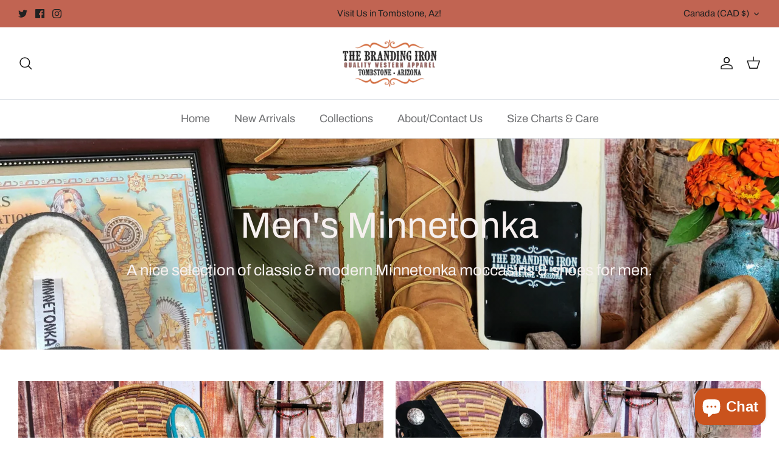

--- FILE ---
content_type: text/html; charset=utf-8
request_url: https://brandingirontombstone.com/en-ca/collections/minnetonka-mens-moccasins
body_size: 35933
content:
<!DOCTYPE html><html lang="en" dir="ltr">
<head>
  <!-- Symmetry 5.5.1 -->

  <link rel="preload" href="//brandingirontombstone.com/cdn/shop/t/20/assets/styles.css?v=45416549865550971781763611703" as="style">
  <meta charset="utf-8" />
<meta name="viewport" content="width=device-width,initial-scale=1.0" />
<meta http-equiv="X-UA-Compatible" content="IE=edge">

<link rel="preconnect" href="https://cdn.shopify.com" crossorigin>
<link rel="preconnect" href="https://fonts.shopify.com" crossorigin>
<link rel="preconnect" href="https://monorail-edge.shopifysvc.com"><link rel="preload" as="font" href="//brandingirontombstone.com/cdn/fonts/archivo/archivo_n4.dc8d917cc69af0a65ae04d01fd8eeab28a3573c9.woff2" type="font/woff2" crossorigin><link rel="preload" as="font" href="//brandingirontombstone.com/cdn/fonts/archivo/archivo_n7.651b020b3543640c100112be6f1c1b8e816c7f13.woff2" type="font/woff2" crossorigin><link rel="preload" as="font" href="//brandingirontombstone.com/cdn/fonts/archivo/archivo_i4.37d8c4e02dc4f8e8b559f47082eb24a5c48c2908.woff2" type="font/woff2" crossorigin><link rel="preload" as="font" href="//brandingirontombstone.com/cdn/fonts/archivo/archivo_i7.3dc798c6f261b8341dd97dd5c78d97d457c63517.woff2" type="font/woff2" crossorigin><link rel="preload" as="font" href="//brandingirontombstone.com/cdn/fonts/archivo/archivo_n4.dc8d917cc69af0a65ae04d01fd8eeab28a3573c9.woff2" type="font/woff2" crossorigin><link rel="preload" as="font" href="//brandingirontombstone.com/cdn/fonts/archivo/archivo_n4.dc8d917cc69af0a65ae04d01fd8eeab28a3573c9.woff2" type="font/woff2" crossorigin><link rel="preload" as="font" href="//brandingirontombstone.com/cdn/fonts/archivo/archivo_n4.dc8d917cc69af0a65ae04d01fd8eeab28a3573c9.woff2" type="font/woff2" crossorigin><link rel="preload" href="//brandingirontombstone.com/cdn/shop/t/20/assets/vendor.min.js?v=11589511144441591071660073139" as="script">
<link rel="preload" href="//brandingirontombstone.com/cdn/shop/t/20/assets/theme.js?v=172761886286336948161660073139" as="script"><link rel="canonical" href="https://brandingirontombstone.com/en-ca/collections/minnetonka-mens-moccasins" /><link rel="shortcut icon" href="//brandingirontombstone.com/cdn/shop/files/BI_Logo_T_300x300_2083c1ff-b998-41b9-9213-9705152c2cf2.png?v=1657577457" type="image/png" /><meta name="description" content="A nice selection of classic &amp;amp; modern Minnetonka moccasins &amp;amp; shoes for men.">

  <title>
    Men&#39;s Minnetonka &ndash; The Branding Iron-Tombstone, AZ
  </title>

  <meta property="og:site_name" content="The Branding Iron-Tombstone, AZ">
<meta property="og:url" content="https://brandingirontombstone.com/en-ca/collections/minnetonka-mens-moccasins">
<meta property="og:title" content="Men&#39;s Minnetonka">
<meta property="og:type" content="product.group">
<meta property="og:description" content="A nice selection of classic &amp;amp; modern Minnetonka moccasins &amp;amp; shoes for men."><meta property="og:image" content="http://brandingirontombstone.com/cdn/shop/collections/Minnetonka_Mens_Moccasins_BI3_1200x1200.png?v=1662416744">
  <meta property="og:image:secure_url" content="https://brandingirontombstone.com/cdn/shop/collections/Minnetonka_Mens_Moccasins_BI3_1200x1200.png?v=1662416744">
  <meta property="og:image:width" content="3024">
  <meta property="og:image:height" content="3024"><meta name="twitter:site" content="@https://x.com/BrIronTombstone"><meta name="twitter:card" content="summary_large_image">
<meta name="twitter:title" content="Men&#39;s Minnetonka">
<meta name="twitter:description" content="A nice selection of classic &amp;amp; modern Minnetonka moccasins &amp;amp; shoes for men.">


  <link href="//brandingirontombstone.com/cdn/shop/t/20/assets/styles.css?v=45416549865550971781763611703" rel="stylesheet" type="text/css" media="all" />

  <script>
    window.theme = window.theme || {};
    theme.money_format_with_product_code_preference = "${{amount}}";
    theme.money_format_with_cart_code_preference = "${{amount}}";
    theme.money_format = "${{amount}}";
    theme.strings = {
      previous: "Previous",
      next: "Next",
      addressError: "Error looking up that address",
      addressNoResults: "No results for that address",
      addressQueryLimit: "You have exceeded the Google API usage limit. Consider upgrading to a \u003ca href=\"https:\/\/developers.google.com\/maps\/premium\/usage-limits\"\u003ePremium Plan\u003c\/a\u003e.",
      authError: "There was a problem authenticating your Google Maps API Key.",
      icon_labels_left: "Left",
      icon_labels_right: "Right",
      icon_labels_down: "Down",
      icon_labels_close: "Close",
      icon_labels_plus: "Plus",
      cart_terms_confirmation: "You must agree to the terms and conditions before continuing.",
      products_listing_from: "From",
      layout_live_search_see_all: "See all results",
      products_product_add_to_cart: "Add to Cart",
      products_variant_no_stock: "Sold out",
      products_variant_non_existent: "Unavailable",
      products_product_pick_a: "Pick a",
      general_navigation_menu_toggle_aria_label: "Toggle menu",
      general_accessibility_labels_close: "Close",
      products_product_adding_to_cart: "Adding",
      products_product_added_to_cart: "Added to cart",
      general_quick_search_pages: "Pages",
      general_quick_search_no_results: "Sorry, we couldn\u0026#39;t find any results",
      collections_general_see_all_subcollections: "See all..."
    };
    theme.routes = {
      cart_url: '/en-ca/cart',
      cart_add_url: '/en-ca/cart/add.js',
      cart_change_url: '/en-ca/cart/change',
      predictive_search_url: '/en-ca/search/suggest'
    };
    theme.settings = {
      cart_type: "drawer",
      quickbuy_style: "button",
      avoid_orphans: true
    };
    document.documentElement.classList.add('js');
  </script><script>window.performance && window.performance.mark && window.performance.mark('shopify.content_for_header.start');</script><meta name="google-site-verification" content="EbSb0D4hrcqeo5BBxo91CjHCJASLApRvktR8eICTfGk">
<meta name="google-site-verification" content="SMq2Ti9Uh7uBtsA_5CWLoQd77HM9zFbcpRq6IrUZPQY">
<meta name="facebook-domain-verification" content="sc8xdrbgtxqvy72telcnjwgg90e4if">
<meta id="shopify-digital-wallet" name="shopify-digital-wallet" content="/26475724842/digital_wallets/dialog">
<meta name="shopify-checkout-api-token" content="18eb09f0cbab09fbb12da2876a35391d">
<meta id="in-context-paypal-metadata" data-shop-id="26475724842" data-venmo-supported="false" data-environment="production" data-locale="en_US" data-paypal-v4="true" data-currency="CAD">
<link rel="alternate" type="application/atom+xml" title="Feed" href="/en-ca/collections/minnetonka-mens-moccasins.atom" />
<link rel="alternate" hreflang="x-default" href="https://brandingirontombstone.com/collections/minnetonka-mens-moccasins">
<link rel="alternate" hreflang="en" href="https://brandingirontombstone.com/collections/minnetonka-mens-moccasins">
<link rel="alternate" hreflang="en-NZ" href="https://brandingirontombstone.com/en-nz/collections/minnetonka-mens-moccasins">
<link rel="alternate" hreflang="en-CH" href="https://brandingirontombstone.com/en-ch/collections/minnetonka-mens-moccasins">
<link rel="alternate" hreflang="en-CA" href="https://brandingirontombstone.com/en-ca/collections/minnetonka-mens-moccasins">
<link rel="alternate" type="application/json+oembed" href="https://brandingirontombstone.com/en-ca/collections/minnetonka-mens-moccasins.oembed">
<script async="async" src="/checkouts/internal/preloads.js?locale=en-CA"></script>
<link rel="preconnect" href="https://shop.app" crossorigin="anonymous">
<script async="async" src="https://shop.app/checkouts/internal/preloads.js?locale=en-CA&shop_id=26475724842" crossorigin="anonymous"></script>
<script id="apple-pay-shop-capabilities" type="application/json">{"shopId":26475724842,"countryCode":"US","currencyCode":"CAD","merchantCapabilities":["supports3DS"],"merchantId":"gid:\/\/shopify\/Shop\/26475724842","merchantName":"The Branding Iron-Tombstone, AZ","requiredBillingContactFields":["postalAddress","email","phone"],"requiredShippingContactFields":["postalAddress","email","phone"],"shippingType":"shipping","supportedNetworks":["visa","masterCard","amex","discover","elo","jcb"],"total":{"type":"pending","label":"The Branding Iron-Tombstone, AZ","amount":"1.00"},"shopifyPaymentsEnabled":true,"supportsSubscriptions":true}</script>
<script id="shopify-features" type="application/json">{"accessToken":"18eb09f0cbab09fbb12da2876a35391d","betas":["rich-media-storefront-analytics"],"domain":"brandingirontombstone.com","predictiveSearch":true,"shopId":26475724842,"locale":"en"}</script>
<script>var Shopify = Shopify || {};
Shopify.shop = "the-branding-iron-tombstone-az.myshopify.com";
Shopify.locale = "en";
Shopify.currency = {"active":"CAD","rate":"1.4123116"};
Shopify.country = "CA";
Shopify.theme = {"name":"Symmetry","id":124049555498,"schema_name":"Symmetry","schema_version":"5.5.1","theme_store_id":568,"role":"main"};
Shopify.theme.handle = "null";
Shopify.theme.style = {"id":null,"handle":null};
Shopify.cdnHost = "brandingirontombstone.com/cdn";
Shopify.routes = Shopify.routes || {};
Shopify.routes.root = "/en-ca/";</script>
<script type="module">!function(o){(o.Shopify=o.Shopify||{}).modules=!0}(window);</script>
<script>!function(o){function n(){var o=[];function n(){o.push(Array.prototype.slice.apply(arguments))}return n.q=o,n}var t=o.Shopify=o.Shopify||{};t.loadFeatures=n(),t.autoloadFeatures=n()}(window);</script>
<script>
  window.ShopifyPay = window.ShopifyPay || {};
  window.ShopifyPay.apiHost = "shop.app\/pay";
  window.ShopifyPay.redirectState = null;
</script>
<script id="shop-js-analytics" type="application/json">{"pageType":"collection"}</script>
<script defer="defer" async type="module" src="//brandingirontombstone.com/cdn/shopifycloud/shop-js/modules/v2/client.init-shop-cart-sync_C5BV16lS.en.esm.js"></script>
<script defer="defer" async type="module" src="//brandingirontombstone.com/cdn/shopifycloud/shop-js/modules/v2/chunk.common_CygWptCX.esm.js"></script>
<script type="module">
  await import("//brandingirontombstone.com/cdn/shopifycloud/shop-js/modules/v2/client.init-shop-cart-sync_C5BV16lS.en.esm.js");
await import("//brandingirontombstone.com/cdn/shopifycloud/shop-js/modules/v2/chunk.common_CygWptCX.esm.js");

  window.Shopify.SignInWithShop?.initShopCartSync?.({"fedCMEnabled":true,"windoidEnabled":true});

</script>
<script>
  window.Shopify = window.Shopify || {};
  if (!window.Shopify.featureAssets) window.Shopify.featureAssets = {};
  window.Shopify.featureAssets['shop-js'] = {"shop-cart-sync":["modules/v2/client.shop-cart-sync_ZFArdW7E.en.esm.js","modules/v2/chunk.common_CygWptCX.esm.js"],"init-fed-cm":["modules/v2/client.init-fed-cm_CmiC4vf6.en.esm.js","modules/v2/chunk.common_CygWptCX.esm.js"],"shop-button":["modules/v2/client.shop-button_tlx5R9nI.en.esm.js","modules/v2/chunk.common_CygWptCX.esm.js"],"shop-cash-offers":["modules/v2/client.shop-cash-offers_DOA2yAJr.en.esm.js","modules/v2/chunk.common_CygWptCX.esm.js","modules/v2/chunk.modal_D71HUcav.esm.js"],"init-windoid":["modules/v2/client.init-windoid_sURxWdc1.en.esm.js","modules/v2/chunk.common_CygWptCX.esm.js"],"shop-toast-manager":["modules/v2/client.shop-toast-manager_ClPi3nE9.en.esm.js","modules/v2/chunk.common_CygWptCX.esm.js"],"init-shop-email-lookup-coordinator":["modules/v2/client.init-shop-email-lookup-coordinator_B8hsDcYM.en.esm.js","modules/v2/chunk.common_CygWptCX.esm.js"],"init-shop-cart-sync":["modules/v2/client.init-shop-cart-sync_C5BV16lS.en.esm.js","modules/v2/chunk.common_CygWptCX.esm.js"],"avatar":["modules/v2/client.avatar_BTnouDA3.en.esm.js"],"pay-button":["modules/v2/client.pay-button_FdsNuTd3.en.esm.js","modules/v2/chunk.common_CygWptCX.esm.js"],"init-customer-accounts":["modules/v2/client.init-customer-accounts_DxDtT_ad.en.esm.js","modules/v2/client.shop-login-button_C5VAVYt1.en.esm.js","modules/v2/chunk.common_CygWptCX.esm.js","modules/v2/chunk.modal_D71HUcav.esm.js"],"init-shop-for-new-customer-accounts":["modules/v2/client.init-shop-for-new-customer-accounts_ChsxoAhi.en.esm.js","modules/v2/client.shop-login-button_C5VAVYt1.en.esm.js","modules/v2/chunk.common_CygWptCX.esm.js","modules/v2/chunk.modal_D71HUcav.esm.js"],"shop-login-button":["modules/v2/client.shop-login-button_C5VAVYt1.en.esm.js","modules/v2/chunk.common_CygWptCX.esm.js","modules/v2/chunk.modal_D71HUcav.esm.js"],"init-customer-accounts-sign-up":["modules/v2/client.init-customer-accounts-sign-up_CPSyQ0Tj.en.esm.js","modules/v2/client.shop-login-button_C5VAVYt1.en.esm.js","modules/v2/chunk.common_CygWptCX.esm.js","modules/v2/chunk.modal_D71HUcav.esm.js"],"shop-follow-button":["modules/v2/client.shop-follow-button_Cva4Ekp9.en.esm.js","modules/v2/chunk.common_CygWptCX.esm.js","modules/v2/chunk.modal_D71HUcav.esm.js"],"checkout-modal":["modules/v2/client.checkout-modal_BPM8l0SH.en.esm.js","modules/v2/chunk.common_CygWptCX.esm.js","modules/v2/chunk.modal_D71HUcav.esm.js"],"lead-capture":["modules/v2/client.lead-capture_Bi8yE_yS.en.esm.js","modules/v2/chunk.common_CygWptCX.esm.js","modules/v2/chunk.modal_D71HUcav.esm.js"],"shop-login":["modules/v2/client.shop-login_D6lNrXab.en.esm.js","modules/v2/chunk.common_CygWptCX.esm.js","modules/v2/chunk.modal_D71HUcav.esm.js"],"payment-terms":["modules/v2/client.payment-terms_CZxnsJam.en.esm.js","modules/v2/chunk.common_CygWptCX.esm.js","modules/v2/chunk.modal_D71HUcav.esm.js"]};
</script>
<script>(function() {
  var isLoaded = false;
  function asyncLoad() {
    if (isLoaded) return;
    isLoaded = true;
    var urls = ["https:\/\/cdn.hextom.com\/js\/quickannouncementbar.js?shop=the-branding-iron-tombstone-az.myshopify.com","https:\/\/cdn2.hextom.com\/js\/smartpushmarketing.js?shop=the-branding-iron-tombstone-az.myshopify.com"];
    for (var i = 0; i < urls.length; i++) {
      var s = document.createElement('script');
      s.type = 'text/javascript';
      s.async = true;
      s.src = urls[i];
      var x = document.getElementsByTagName('script')[0];
      x.parentNode.insertBefore(s, x);
    }
  };
  if(window.attachEvent) {
    window.attachEvent('onload', asyncLoad);
  } else {
    window.addEventListener('load', asyncLoad, false);
  }
})();</script>
<script id="__st">var __st={"a":26475724842,"offset":-25200,"reqid":"9593793a-fe3c-4434-bdea-6a6ad205ae67-1768654856","pageurl":"brandingirontombstone.com\/en-ca\/collections\/minnetonka-mens-moccasins","u":"3e2aebebd28e","p":"collection","rtyp":"collection","rid":179175391274};</script>
<script>window.ShopifyPaypalV4VisibilityTracking = true;</script>
<script id="captcha-bootstrap">!function(){'use strict';const t='contact',e='account',n='new_comment',o=[[t,t],['blogs',n],['comments',n],[t,'customer']],c=[[e,'customer_login'],[e,'guest_login'],[e,'recover_customer_password'],[e,'create_customer']],r=t=>t.map((([t,e])=>`form[action*='/${t}']:not([data-nocaptcha='true']) input[name='form_type'][value='${e}']`)).join(','),a=t=>()=>t?[...document.querySelectorAll(t)].map((t=>t.form)):[];function s(){const t=[...o],e=r(t);return a(e)}const i='password',u='form_key',d=['recaptcha-v3-token','g-recaptcha-response','h-captcha-response',i],f=()=>{try{return window.sessionStorage}catch{return}},m='__shopify_v',_=t=>t.elements[u];function p(t,e,n=!1){try{const o=window.sessionStorage,c=JSON.parse(o.getItem(e)),{data:r}=function(t){const{data:e,action:n}=t;return t[m]||n?{data:e,action:n}:{data:t,action:n}}(c);for(const[e,n]of Object.entries(r))t.elements[e]&&(t.elements[e].value=n);n&&o.removeItem(e)}catch(o){console.error('form repopulation failed',{error:o})}}const l='form_type',E='cptcha';function T(t){t.dataset[E]=!0}const w=window,h=w.document,L='Shopify',v='ce_forms',y='captcha';let A=!1;((t,e)=>{const n=(g='f06e6c50-85a8-45c8-87d0-21a2b65856fe',I='https://cdn.shopify.com/shopifycloud/storefront-forms-hcaptcha/ce_storefront_forms_captcha_hcaptcha.v1.5.2.iife.js',D={infoText:'Protected by hCaptcha',privacyText:'Privacy',termsText:'Terms'},(t,e,n)=>{const o=w[L][v],c=o.bindForm;if(c)return c(t,g,e,D).then(n);var r;o.q.push([[t,g,e,D],n]),r=I,A||(h.body.append(Object.assign(h.createElement('script'),{id:'captcha-provider',async:!0,src:r})),A=!0)});var g,I,D;w[L]=w[L]||{},w[L][v]=w[L][v]||{},w[L][v].q=[],w[L][y]=w[L][y]||{},w[L][y].protect=function(t,e){n(t,void 0,e),T(t)},Object.freeze(w[L][y]),function(t,e,n,w,h,L){const[v,y,A,g]=function(t,e,n){const i=e?o:[],u=t?c:[],d=[...i,...u],f=r(d),m=r(i),_=r(d.filter((([t,e])=>n.includes(e))));return[a(f),a(m),a(_),s()]}(w,h,L),I=t=>{const e=t.target;return e instanceof HTMLFormElement?e:e&&e.form},D=t=>v().includes(t);t.addEventListener('submit',(t=>{const e=I(t);if(!e)return;const n=D(e)&&!e.dataset.hcaptchaBound&&!e.dataset.recaptchaBound,o=_(e),c=g().includes(e)&&(!o||!o.value);(n||c)&&t.preventDefault(),c&&!n&&(function(t){try{if(!f())return;!function(t){const e=f();if(!e)return;const n=_(t);if(!n)return;const o=n.value;o&&e.removeItem(o)}(t);const e=Array.from(Array(32),(()=>Math.random().toString(36)[2])).join('');!function(t,e){_(t)||t.append(Object.assign(document.createElement('input'),{type:'hidden',name:u})),t.elements[u].value=e}(t,e),function(t,e){const n=f();if(!n)return;const o=[...t.querySelectorAll(`input[type='${i}']`)].map((({name:t})=>t)),c=[...d,...o],r={};for(const[a,s]of new FormData(t).entries())c.includes(a)||(r[a]=s);n.setItem(e,JSON.stringify({[m]:1,action:t.action,data:r}))}(t,e)}catch(e){console.error('failed to persist form',e)}}(e),e.submit())}));const S=(t,e)=>{t&&!t.dataset[E]&&(n(t,e.some((e=>e===t))),T(t))};for(const o of['focusin','change'])t.addEventListener(o,(t=>{const e=I(t);D(e)&&S(e,y())}));const B=e.get('form_key'),M=e.get(l),P=B&&M;t.addEventListener('DOMContentLoaded',(()=>{const t=y();if(P)for(const e of t)e.elements[l].value===M&&p(e,B);[...new Set([...A(),...v().filter((t=>'true'===t.dataset.shopifyCaptcha))])].forEach((e=>S(e,t)))}))}(h,new URLSearchParams(w.location.search),n,t,e,['guest_login'])})(!0,!0)}();</script>
<script integrity="sha256-4kQ18oKyAcykRKYeNunJcIwy7WH5gtpwJnB7kiuLZ1E=" data-source-attribution="shopify.loadfeatures" defer="defer" src="//brandingirontombstone.com/cdn/shopifycloud/storefront/assets/storefront/load_feature-a0a9edcb.js" crossorigin="anonymous"></script>
<script crossorigin="anonymous" defer="defer" src="//brandingirontombstone.com/cdn/shopifycloud/storefront/assets/shopify_pay/storefront-65b4c6d7.js?v=20250812"></script>
<script data-source-attribution="shopify.dynamic_checkout.dynamic.init">var Shopify=Shopify||{};Shopify.PaymentButton=Shopify.PaymentButton||{isStorefrontPortableWallets:!0,init:function(){window.Shopify.PaymentButton.init=function(){};var t=document.createElement("script");t.src="https://brandingirontombstone.com/cdn/shopifycloud/portable-wallets/latest/portable-wallets.en.js",t.type="module",document.head.appendChild(t)}};
</script>
<script data-source-attribution="shopify.dynamic_checkout.buyer_consent">
  function portableWalletsHideBuyerConsent(e){var t=document.getElementById("shopify-buyer-consent"),n=document.getElementById("shopify-subscription-policy-button");t&&n&&(t.classList.add("hidden"),t.setAttribute("aria-hidden","true"),n.removeEventListener("click",e))}function portableWalletsShowBuyerConsent(e){var t=document.getElementById("shopify-buyer-consent"),n=document.getElementById("shopify-subscription-policy-button");t&&n&&(t.classList.remove("hidden"),t.removeAttribute("aria-hidden"),n.addEventListener("click",e))}window.Shopify?.PaymentButton&&(window.Shopify.PaymentButton.hideBuyerConsent=portableWalletsHideBuyerConsent,window.Shopify.PaymentButton.showBuyerConsent=portableWalletsShowBuyerConsent);
</script>
<script data-source-attribution="shopify.dynamic_checkout.cart.bootstrap">document.addEventListener("DOMContentLoaded",(function(){function t(){return document.querySelector("shopify-accelerated-checkout-cart, shopify-accelerated-checkout")}if(t())Shopify.PaymentButton.init();else{new MutationObserver((function(e,n){t()&&(Shopify.PaymentButton.init(),n.disconnect())})).observe(document.body,{childList:!0,subtree:!0})}}));
</script>
<script id='scb4127' type='text/javascript' async='' src='https://brandingirontombstone.com/cdn/shopifycloud/privacy-banner/storefront-banner.js'></script><link id="shopify-accelerated-checkout-styles" rel="stylesheet" media="screen" href="https://brandingirontombstone.com/cdn/shopifycloud/portable-wallets/latest/accelerated-checkout-backwards-compat.css" crossorigin="anonymous">
<style id="shopify-accelerated-checkout-cart">
        #shopify-buyer-consent {
  margin-top: 1em;
  display: inline-block;
  width: 100%;
}

#shopify-buyer-consent.hidden {
  display: none;
}

#shopify-subscription-policy-button {
  background: none;
  border: none;
  padding: 0;
  text-decoration: underline;
  font-size: inherit;
  cursor: pointer;
}

#shopify-subscription-policy-button::before {
  box-shadow: none;
}

      </style>

<script>window.performance && window.performance.mark && window.performance.mark('shopify.content_for_header.end');</script>
<script src="https://cdn.shopify.com/extensions/7bc9bb47-adfa-4267-963e-cadee5096caf/inbox-1252/assets/inbox-chat-loader.js" type="text/javascript" defer="defer"></script>
<script src="https://cdn.shopify.com/extensions/019bc2d0-6182-7c57-a6b2-0b786d3800eb/event-promotion-bar-79/assets/eventpromotionbar.js" type="text/javascript" defer="defer"></script>
<script src="https://cdn.shopify.com/extensions/019bc2d0-0f91-74d4-a43b-076b6407206d/quick-announcement-bar-prod-97/assets/quickannouncementbar.js" type="text/javascript" defer="defer"></script>
<link href="https://monorail-edge.shopifysvc.com" rel="dns-prefetch">
<script>(function(){if ("sendBeacon" in navigator && "performance" in window) {try {var session_token_from_headers = performance.getEntriesByType('navigation')[0].serverTiming.find(x => x.name == '_s').description;} catch {var session_token_from_headers = undefined;}var session_cookie_matches = document.cookie.match(/_shopify_s=([^;]*)/);var session_token_from_cookie = session_cookie_matches && session_cookie_matches.length === 2 ? session_cookie_matches[1] : "";var session_token = session_token_from_headers || session_token_from_cookie || "";function handle_abandonment_event(e) {var entries = performance.getEntries().filter(function(entry) {return /monorail-edge.shopifysvc.com/.test(entry.name);});if (!window.abandonment_tracked && entries.length === 0) {window.abandonment_tracked = true;var currentMs = Date.now();var navigation_start = performance.timing.navigationStart;var payload = {shop_id: 26475724842,url: window.location.href,navigation_start,duration: currentMs - navigation_start,session_token,page_type: "collection"};window.navigator.sendBeacon("https://monorail-edge.shopifysvc.com/v1/produce", JSON.stringify({schema_id: "online_store_buyer_site_abandonment/1.1",payload: payload,metadata: {event_created_at_ms: currentMs,event_sent_at_ms: currentMs}}));}}window.addEventListener('pagehide', handle_abandonment_event);}}());</script>
<script id="web-pixels-manager-setup">(function e(e,d,r,n,o){if(void 0===o&&(o={}),!Boolean(null===(a=null===(i=window.Shopify)||void 0===i?void 0:i.analytics)||void 0===a?void 0:a.replayQueue)){var i,a;window.Shopify=window.Shopify||{};var t=window.Shopify;t.analytics=t.analytics||{};var s=t.analytics;s.replayQueue=[],s.publish=function(e,d,r){return s.replayQueue.push([e,d,r]),!0};try{self.performance.mark("wpm:start")}catch(e){}var l=function(){var e={modern:/Edge?\/(1{2}[4-9]|1[2-9]\d|[2-9]\d{2}|\d{4,})\.\d+(\.\d+|)|Firefox\/(1{2}[4-9]|1[2-9]\d|[2-9]\d{2}|\d{4,})\.\d+(\.\d+|)|Chrom(ium|e)\/(9{2}|\d{3,})\.\d+(\.\d+|)|(Maci|X1{2}).+ Version\/(15\.\d+|(1[6-9]|[2-9]\d|\d{3,})\.\d+)([,.]\d+|)( \(\w+\)|)( Mobile\/\w+|) Safari\/|Chrome.+OPR\/(9{2}|\d{3,})\.\d+\.\d+|(CPU[ +]OS|iPhone[ +]OS|CPU[ +]iPhone|CPU IPhone OS|CPU iPad OS)[ +]+(15[._]\d+|(1[6-9]|[2-9]\d|\d{3,})[._]\d+)([._]\d+|)|Android:?[ /-](13[3-9]|1[4-9]\d|[2-9]\d{2}|\d{4,})(\.\d+|)(\.\d+|)|Android.+Firefox\/(13[5-9]|1[4-9]\d|[2-9]\d{2}|\d{4,})\.\d+(\.\d+|)|Android.+Chrom(ium|e)\/(13[3-9]|1[4-9]\d|[2-9]\d{2}|\d{4,})\.\d+(\.\d+|)|SamsungBrowser\/([2-9]\d|\d{3,})\.\d+/,legacy:/Edge?\/(1[6-9]|[2-9]\d|\d{3,})\.\d+(\.\d+|)|Firefox\/(5[4-9]|[6-9]\d|\d{3,})\.\d+(\.\d+|)|Chrom(ium|e)\/(5[1-9]|[6-9]\d|\d{3,})\.\d+(\.\d+|)([\d.]+$|.*Safari\/(?![\d.]+ Edge\/[\d.]+$))|(Maci|X1{2}).+ Version\/(10\.\d+|(1[1-9]|[2-9]\d|\d{3,})\.\d+)([,.]\d+|)( \(\w+\)|)( Mobile\/\w+|) Safari\/|Chrome.+OPR\/(3[89]|[4-9]\d|\d{3,})\.\d+\.\d+|(CPU[ +]OS|iPhone[ +]OS|CPU[ +]iPhone|CPU IPhone OS|CPU iPad OS)[ +]+(10[._]\d+|(1[1-9]|[2-9]\d|\d{3,})[._]\d+)([._]\d+|)|Android:?[ /-](13[3-9]|1[4-9]\d|[2-9]\d{2}|\d{4,})(\.\d+|)(\.\d+|)|Mobile Safari.+OPR\/([89]\d|\d{3,})\.\d+\.\d+|Android.+Firefox\/(13[5-9]|1[4-9]\d|[2-9]\d{2}|\d{4,})\.\d+(\.\d+|)|Android.+Chrom(ium|e)\/(13[3-9]|1[4-9]\d|[2-9]\d{2}|\d{4,})\.\d+(\.\d+|)|Android.+(UC? ?Browser|UCWEB|U3)[ /]?(15\.([5-9]|\d{2,})|(1[6-9]|[2-9]\d|\d{3,})\.\d+)\.\d+|SamsungBrowser\/(5\.\d+|([6-9]|\d{2,})\.\d+)|Android.+MQ{2}Browser\/(14(\.(9|\d{2,})|)|(1[5-9]|[2-9]\d|\d{3,})(\.\d+|))(\.\d+|)|K[Aa][Ii]OS\/(3\.\d+|([4-9]|\d{2,})\.\d+)(\.\d+|)/},d=e.modern,r=e.legacy,n=navigator.userAgent;return n.match(d)?"modern":n.match(r)?"legacy":"unknown"}(),u="modern"===l?"modern":"legacy",c=(null!=n?n:{modern:"",legacy:""})[u],f=function(e){return[e.baseUrl,"/wpm","/b",e.hashVersion,"modern"===e.buildTarget?"m":"l",".js"].join("")}({baseUrl:d,hashVersion:r,buildTarget:u}),m=function(e){var d=e.version,r=e.bundleTarget,n=e.surface,o=e.pageUrl,i=e.monorailEndpoint;return{emit:function(e){var a=e.status,t=e.errorMsg,s=(new Date).getTime(),l=JSON.stringify({metadata:{event_sent_at_ms:s},events:[{schema_id:"web_pixels_manager_load/3.1",payload:{version:d,bundle_target:r,page_url:o,status:a,surface:n,error_msg:t},metadata:{event_created_at_ms:s}}]});if(!i)return console&&console.warn&&console.warn("[Web Pixels Manager] No Monorail endpoint provided, skipping logging."),!1;try{return self.navigator.sendBeacon.bind(self.navigator)(i,l)}catch(e){}var u=new XMLHttpRequest;try{return u.open("POST",i,!0),u.setRequestHeader("Content-Type","text/plain"),u.send(l),!0}catch(e){return console&&console.warn&&console.warn("[Web Pixels Manager] Got an unhandled error while logging to Monorail."),!1}}}}({version:r,bundleTarget:l,surface:e.surface,pageUrl:self.location.href,monorailEndpoint:e.monorailEndpoint});try{o.browserTarget=l,function(e){var d=e.src,r=e.async,n=void 0===r||r,o=e.onload,i=e.onerror,a=e.sri,t=e.scriptDataAttributes,s=void 0===t?{}:t,l=document.createElement("script"),u=document.querySelector("head"),c=document.querySelector("body");if(l.async=n,l.src=d,a&&(l.integrity=a,l.crossOrigin="anonymous"),s)for(var f in s)if(Object.prototype.hasOwnProperty.call(s,f))try{l.dataset[f]=s[f]}catch(e){}if(o&&l.addEventListener("load",o),i&&l.addEventListener("error",i),u)u.appendChild(l);else{if(!c)throw new Error("Did not find a head or body element to append the script");c.appendChild(l)}}({src:f,async:!0,onload:function(){if(!function(){var e,d;return Boolean(null===(d=null===(e=window.Shopify)||void 0===e?void 0:e.analytics)||void 0===d?void 0:d.initialized)}()){var d=window.webPixelsManager.init(e)||void 0;if(d){var r=window.Shopify.analytics;r.replayQueue.forEach((function(e){var r=e[0],n=e[1],o=e[2];d.publishCustomEvent(r,n,o)})),r.replayQueue=[],r.publish=d.publishCustomEvent,r.visitor=d.visitor,r.initialized=!0}}},onerror:function(){return m.emit({status:"failed",errorMsg:"".concat(f," has failed to load")})},sri:function(e){var d=/^sha384-[A-Za-z0-9+/=]+$/;return"string"==typeof e&&d.test(e)}(c)?c:"",scriptDataAttributes:o}),m.emit({status:"loading"})}catch(e){m.emit({status:"failed",errorMsg:(null==e?void 0:e.message)||"Unknown error"})}}})({shopId: 26475724842,storefrontBaseUrl: "https://brandingirontombstone.com",extensionsBaseUrl: "https://extensions.shopifycdn.com/cdn/shopifycloud/web-pixels-manager",monorailEndpoint: "https://monorail-edge.shopifysvc.com/unstable/produce_batch",surface: "storefront-renderer",enabledBetaFlags: ["2dca8a86"],webPixelsConfigList: [{"id":"910393625","configuration":"{\"config\":\"{\\\"google_tag_ids\\\":[\\\"GT-MQX6PF8\\\",\\\"GTM-KGVK92G\\\"],\\\"target_country\\\":\\\"US\\\",\\\"gtag_events\\\":[{\\\"type\\\":\\\"view_item\\\",\\\"action_label\\\":\\\"MC-NH7BSDGBJK\\\"},{\\\"type\\\":\\\"purchase\\\",\\\"action_label\\\":\\\"MC-NH7BSDGBJK\\\"},{\\\"type\\\":\\\"page_view\\\",\\\"action_label\\\":\\\"MC-NH7BSDGBJK\\\"}],\\\"enable_monitoring_mode\\\":false}\"}","eventPayloadVersion":"v1","runtimeContext":"OPEN","scriptVersion":"b2a88bafab3e21179ed38636efcd8a93","type":"APP","apiClientId":1780363,"privacyPurposes":[],"dataSharingAdjustments":{"protectedCustomerApprovalScopes":["read_customer_address","read_customer_email","read_customer_name","read_customer_personal_data","read_customer_phone"]}},{"id":"417923353","configuration":"{\"pixel_id\":\"457027242358568\",\"pixel_type\":\"facebook_pixel\",\"metaapp_system_user_token\":\"-\"}","eventPayloadVersion":"v1","runtimeContext":"OPEN","scriptVersion":"ca16bc87fe92b6042fbaa3acc2fbdaa6","type":"APP","apiClientId":2329312,"privacyPurposes":["ANALYTICS","MARKETING","SALE_OF_DATA"],"dataSharingAdjustments":{"protectedCustomerApprovalScopes":["read_customer_address","read_customer_email","read_customer_name","read_customer_personal_data","read_customer_phone"]}},{"id":"shopify-app-pixel","configuration":"{}","eventPayloadVersion":"v1","runtimeContext":"STRICT","scriptVersion":"0450","apiClientId":"shopify-pixel","type":"APP","privacyPurposes":["ANALYTICS","MARKETING"]},{"id":"shopify-custom-pixel","eventPayloadVersion":"v1","runtimeContext":"LAX","scriptVersion":"0450","apiClientId":"shopify-pixel","type":"CUSTOM","privacyPurposes":["ANALYTICS","MARKETING"]}],isMerchantRequest: false,initData: {"shop":{"name":"The Branding Iron-Tombstone, AZ","paymentSettings":{"currencyCode":"USD"},"myshopifyDomain":"the-branding-iron-tombstone-az.myshopify.com","countryCode":"US","storefrontUrl":"https:\/\/brandingirontombstone.com\/en-ca"},"customer":null,"cart":null,"checkout":null,"productVariants":[],"purchasingCompany":null},},"https://brandingirontombstone.com/cdn","fcfee988w5aeb613cpc8e4bc33m6693e112",{"modern":"","legacy":""},{"shopId":"26475724842","storefrontBaseUrl":"https:\/\/brandingirontombstone.com","extensionBaseUrl":"https:\/\/extensions.shopifycdn.com\/cdn\/shopifycloud\/web-pixels-manager","surface":"storefront-renderer","enabledBetaFlags":"[\"2dca8a86\"]","isMerchantRequest":"false","hashVersion":"fcfee988w5aeb613cpc8e4bc33m6693e112","publish":"custom","events":"[[\"page_viewed\",{}],[\"collection_viewed\",{\"collection\":{\"id\":\"179175391274\",\"title\":\"Men's Minnetonka\",\"productVariants\":[{\"price\":{\"amount\":112.91,\"currencyCode\":\"CAD\"},\"product\":{\"title\":\"Men's Moccasins \\\"Double Bottom Softsole\\\" by Minnetonka 723\",\"vendor\":\"Minnetonka\",\"id\":\"4524195872810\",\"untranslatedTitle\":\"Men's Moccasins \\\"Double Bottom Softsole\\\" by Minnetonka 723\",\"url\":\"\/en-ca\/products\/mens-moccasins-the-double-bottom-softsole-by-minnetonka-723-brown-ruff\",\"type\":\"Men's Minnetonka\"},\"id\":\"31861991931946\",\"image\":{\"src\":\"\/\/brandingirontombstone.com\/cdn\/shop\/products\/PXL_20221201_215253287_2.jpg?v=1670014548\"},\"sku\":\"723\",\"title\":\"8 \/ Brown Ruff\",\"untranslatedTitle\":\"8 \/ Brown Ruff\"},{\"price\":{\"amount\":119.98,\"currencyCode\":\"CAD\"},\"product\":{\"title\":\"Men's Moccasin Slippers \\\"Tilden\\\" by Minnetonka 41007\",\"vendor\":\"Minnetonka\",\"id\":\"6750758076458\",\"untranslatedTitle\":\"Men's Moccasin Slippers \\\"Tilden\\\" by Minnetonka 41007\",\"url\":\"\/en-ca\/products\/mens-moccasin-slippers-the-tilden-by-minnetonka-41007-autumn-brown\",\"type\":\"Men's Minnetonka\"},\"id\":\"47396159324441\",\"image\":{\"src\":\"\/\/brandingirontombstone.com\/cdn\/shop\/products\/PXL_20221202_204410779_1.jpg?v=1670713019\"},\"sku\":\"41007\",\"title\":\"7 \/ Autumn Brown\",\"untranslatedTitle\":\"7 \/ Autumn Brown\"},{\"price\":{\"amount\":91.73,\"currencyCode\":\"CAD\"},\"product\":{\"title\":\"Men's Moccasin Slippers \\\"Pile Lined\\\" by Minnetonka 3902\",\"vendor\":\"Minnetonka\",\"id\":\"4524221071402\",\"untranslatedTitle\":\"Men's Moccasin Slippers \\\"Pile Lined\\\" by Minnetonka 3902\",\"url\":\"\/en-ca\/products\/mens-moccasin-slippers-the-pile-lined-by-minnetonka-3902-brown\",\"type\":\"Men's Minnetonka\"},\"id\":\"31862062841898\",\"image\":{\"src\":\"\/\/brandingirontombstone.com\/cdn\/shop\/products\/PXL_20221202_193728443_1.jpg?v=1671477131\"},\"sku\":\"3902\",\"title\":\"8 \/ Brown\",\"untranslatedTitle\":\"8 \/ Brown\"},{\"price\":{\"amount\":103.03,\"currencyCode\":\"CAD\"},\"product\":{\"title\":\"Men's Moccasins \\\"Pile Lined Softsole\\\" by Minnetonka 763\/767\",\"vendor\":\"Minnetonka\",\"id\":\"6780312911914\",\"untranslatedTitle\":\"Men's Moccasins \\\"Pile Lined Softsole\\\" by Minnetonka 763\/767\",\"url\":\"\/en-ca\/products\/pos-767-mens-the-pile-lined-softsole-by-minnietonka-moccasins\",\"type\":\"Men's Minnetonka\"},\"id\":\"44304897114393\",\"image\":{\"src\":\"\/\/brandingirontombstone.com\/cdn\/shop\/products\/PXL_20221202_194652140_2.jpg?v=1672259380\"},\"sku\":\"767\",\"title\":\"Grey \/ 8\",\"untranslatedTitle\":\"Grey \/ 8\"},{\"price\":{\"amount\":127.04,\"currencyCode\":\"CAD\"},\"product\":{\"title\":\"Men's Moccasins \\\"Tie Tread\\\" by Minnetonka 793A\",\"vendor\":\"Minnetonka\",\"id\":\"6859831443498\",\"untranslatedTitle\":\"Men's Moccasins \\\"Tie Tread\\\" by Minnetonka 793A\",\"url\":\"\/en-ca\/products\/mens-moccasins-the-tarik-by-minnetonka-793a-brown\",\"type\":\"Men's Minnetonka\"},\"id\":\"47542502818073\",\"image\":{\"src\":\"\/\/brandingirontombstone.com\/cdn\/shop\/products\/Men_sMoccasinsthe_Tarik_byMinnetonka.png?v=1671221877\"},\"sku\":\"793A\",\"title\":\"Brown \/ 8\",\"untranslatedTitle\":\"Brown \/ 8\"},{\"price\":{\"amount\":127.04,\"currencyCode\":\"CAD\"},\"product\":{\"title\":\"Men's Moccasin \\\"Tarik\\\" by Minnetonka  791A\",\"vendor\":\"Minnetonka\",\"id\":\"8666524025113\",\"untranslatedTitle\":\"Men's Moccasin \\\"Tarik\\\" by Minnetonka  791A\",\"url\":\"\/en-ca\/products\/copy-of-mens-moccasin-torrey-by-minnetonka-41065\",\"type\":\"Men's Minnetonka\"},\"id\":\"47542503604505\",\"image\":{\"src\":\"\/\/brandingirontombstone.com\/cdn\/shop\/files\/PXL_20230913_164131873_1.jpg?v=1759500095\"},\"sku\":\"791A\",\"title\":\"8\",\"untranslatedTitle\":\"8\"},{\"price\":{\"amount\":124.21,\"currencyCode\":\"CAD\"},\"product\":{\"title\":\"Men's Moccasins \\\"Classic Driver\\\" by Minnetonka 793\/798\",\"vendor\":\"Minnetonka\",\"id\":\"9746609701145\",\"untranslatedTitle\":\"Men's Moccasins \\\"Classic Driver\\\" by Minnetonka 793\/798\",\"url\":\"\/en-ca\/products\/mens-classic-driver-moccasins-by-minnetonka-793-798\",\"type\":\"Men's Minnetonka\"},\"id\":\"49877647753497\",\"image\":{\"src\":\"\/\/brandingirontombstone.com\/cdn\/shop\/files\/Men_s_Classic_Driver_Moccasins_by_Minnetonka_793_798_Front_View_Light_Brown...jpg?v=1736454064\"},\"sku\":\"793\",\"title\":\"8 \/ Brown Ruff\",\"untranslatedTitle\":\"8 \/ Brown Ruff\"},{\"price\":{\"amount\":159.52,\"currencyCode\":\"CAD\"},\"product\":{\"title\":\"Men's Moccasins \\\"Moosehide Tread\\\" by Minnetonka 799A\",\"vendor\":\"Minnetonka\",\"id\":\"9837571146009\",\"untranslatedTitle\":\"Men's Moccasins \\\"Moosehide Tread\\\" by Minnetonka 799A\",\"url\":\"\/en-ca\/products\/mens-moccasins-the-moosehide-tread-by-minnetonka-799a\",\"type\":\"Men's Minnetonka\"},\"id\":\"51418267255065\",\"image\":{\"src\":\"\/\/brandingirontombstone.com\/cdn\/shop\/files\/Men_s_Moccasins_the_Moosehide_Tread_by_Minnetonka_799A_Front_Side_View.jpg?v=1739918959\"},\"sku\":\"799A\",\"title\":\"8\",\"untranslatedTitle\":\"8\"},{\"price\":{\"amount\":112.91,\"currencyCode\":\"CAD\"},\"product\":{\"title\":\"Men's Gray Ruff Double Bottom Soft Sole Moccasins by Minnetonka 721\",\"vendor\":\"Minnetonka\",\"id\":\"10155808260377\",\"untranslatedTitle\":\"Men's Gray Ruff Double Bottom Soft Sole Moccasins by Minnetonka 721\",\"url\":\"\/en-ca\/products\/mens-grey-ruff-double-bottom-soft-sole-by-minnetonka-721\",\"type\":\"Men's Minnetonka\"},\"id\":\"51498579984665\",\"image\":{\"src\":\"\/\/brandingirontombstone.com\/cdn\/shop\/files\/Men_s_Grey_Ruff_Double_Bottom_Soft_Sole_by_Minnetonka_Partial_Side_Interior_View.jpg?v=1760985432\"},\"sku\":\"721\",\"title\":\"Grey \/ 9\",\"untranslatedTitle\":\"Grey \/ 9\"},{\"price\":{\"amount\":119.98,\"currencyCode\":\"CAD\"},\"product\":{\"title\":\"Men's Moccasin Slippers \\\"Tilden\\\" by Minnetonka 41002\",\"vendor\":\"Minnetonka\",\"id\":\"10155812520217\",\"untranslatedTitle\":\"Men's Moccasin Slippers \\\"Tilden\\\" by Minnetonka 41002\",\"url\":\"\/en-ca\/products\/mens-moccasin-slippers-tilden-by-minnetonka-41002\",\"type\":\"Men's Minnetonka\"},\"id\":\"51498613080345\",\"image\":{\"src\":\"\/\/brandingirontombstone.com\/cdn\/shop\/files\/Men_s_Moccasin_Slippers_Tilden_by_Minnetonka_Interior_and_Side_View.jpg?v=1760986967\"},\"sku\":\"41002\",\"title\":\"Brown \/ 9\",\"untranslatedTitle\":\"Brown \/ 9\"}]}}]]"});</script><script>
  window.ShopifyAnalytics = window.ShopifyAnalytics || {};
  window.ShopifyAnalytics.meta = window.ShopifyAnalytics.meta || {};
  window.ShopifyAnalytics.meta.currency = 'CAD';
  var meta = {"products":[{"id":4524195872810,"gid":"gid:\/\/shopify\/Product\/4524195872810","vendor":"Minnetonka","type":"Men's Minnetonka","handle":"mens-moccasins-the-double-bottom-softsole-by-minnetonka-723-brown-ruff","variants":[{"id":31861991931946,"price":11291,"name":"Men's Moccasins \"Double Bottom Softsole\" by Minnetonka 723 - 8 \/ Brown Ruff","public_title":"8 \/ Brown Ruff","sku":"723"},{"id":31861992652842,"price":11291,"name":"Men's Moccasins \"Double Bottom Softsole\" by Minnetonka 723 - 8.5 \/ Brown Ruff","public_title":"8.5 \/ Brown Ruff","sku":"723"},{"id":31808821723178,"price":11291,"name":"Men's Moccasins \"Double Bottom Softsole\" by Minnetonka 723 - 9 \/ Brown Ruff","public_title":"9 \/ Brown Ruff","sku":"723"},{"id":31861993734186,"price":11291,"name":"Men's Moccasins \"Double Bottom Softsole\" by Minnetonka 723 - 9.5 \/ Brown Ruff","public_title":"9.5 \/ Brown Ruff","sku":"723"},{"id":31808821788714,"price":11291,"name":"Men's Moccasins \"Double Bottom Softsole\" by Minnetonka 723 - 10 \/ Brown Ruff","public_title":"10 \/ Brown Ruff","sku":"723"},{"id":31861995634730,"price":11291,"name":"Men's Moccasins \"Double Bottom Softsole\" by Minnetonka 723 - 10.5 \/ Brown Ruff","public_title":"10.5 \/ Brown Ruff","sku":"723"},{"id":31808821854250,"price":11291,"name":"Men's Moccasins \"Double Bottom Softsole\" by Minnetonka 723 - 11 \/ Brown Ruff","public_title":"11 \/ Brown Ruff","sku":"723"},{"id":31861997338666,"price":11291,"name":"Men's Moccasins \"Double Bottom Softsole\" by Minnetonka 723 - 11.5 \/ Brown Ruff","public_title":"11.5 \/ Brown Ruff","sku":"723"},{"id":31808821919786,"price":11291,"name":"Men's Moccasins \"Double Bottom Softsole\" by Minnetonka 723 - 12 \/ Brown Ruff","public_title":"12 \/ Brown Ruff","sku":"723"},{"id":31808821952554,"price":11291,"name":"Men's Moccasins \"Double Bottom Softsole\" by Minnetonka 723 - 13 \/ Brown Ruff","public_title":"13 \/ Brown Ruff","sku":"723"}],"remote":false},{"id":6750758076458,"gid":"gid:\/\/shopify\/Product\/6750758076458","vendor":"Minnetonka","type":"Men's Minnetonka","handle":"mens-moccasin-slippers-the-tilden-by-minnetonka-41007-autumn-brown","variants":[{"id":47396159324441,"price":11998,"name":"Men's Moccasin Slippers \"Tilden\" by Minnetonka 41007 - 7 \/ Autumn Brown","public_title":"7 \/ Autumn Brown","sku":"41007"},{"id":43708811378969,"price":11998,"name":"Men's Moccasin Slippers \"Tilden\" by Minnetonka 41007 - 8 \/ Autumn Brown","public_title":"8 \/ Autumn Brown","sku":"41007"},{"id":39864858083370,"price":11998,"name":"Men's Moccasin Slippers \"Tilden\" by Minnetonka 41007 - 9 \/ Autumn Brown","public_title":"9 \/ Autumn Brown","sku":"41007"},{"id":39864858181674,"price":11998,"name":"Men's Moccasin Slippers \"Tilden\" by Minnetonka 41007 - 10 \/ Autumn Brown","public_title":"10 \/ Autumn Brown","sku":"41007"},{"id":39864858279978,"price":11998,"name":"Men's Moccasin Slippers \"Tilden\" by Minnetonka 41007 - 11 \/ Autumn Brown","public_title":"11 \/ Autumn Brown","sku":"41007"},{"id":39864858378282,"price":11998,"name":"Men's Moccasin Slippers \"Tilden\" by Minnetonka 41007 - 12 \/ Autumn Brown","public_title":"12 \/ Autumn Brown","sku":"41007"},{"id":39864858476586,"price":11998,"name":"Men's Moccasin Slippers \"Tilden\" by Minnetonka 41007 - 13 \/ Autumn Brown","public_title":"13 \/ Autumn Brown","sku":"41007"}],"remote":false},{"id":4524221071402,"gid":"gid:\/\/shopify\/Product\/4524221071402","vendor":"Minnetonka","type":"Men's Minnetonka","handle":"mens-moccasin-slippers-the-pile-lined-by-minnetonka-3902-brown","variants":[{"id":31862062841898,"price":9173,"name":"Men's Moccasin Slippers \"Pile Lined\" by Minnetonka 3902 - 8 \/ Brown","public_title":"8 \/ Brown","sku":"3902"},{"id":31808925859882,"price":9173,"name":"Men's Moccasin Slippers \"Pile Lined\" by Minnetonka 3902 - 9 \/ Brown","public_title":"9 \/ Brown","sku":"3902"},{"id":31808925925418,"price":9173,"name":"Men's Moccasin Slippers \"Pile Lined\" by Minnetonka 3902 - 10 \/ Brown","public_title":"10 \/ Brown","sku":"3902"},{"id":31808925990954,"price":9173,"name":"Men's Moccasin Slippers \"Pile Lined\" by Minnetonka 3902 - 11 \/ Brown","public_title":"11 \/ Brown","sku":"3902"},{"id":31808926056490,"price":9173,"name":"Men's Moccasin Slippers \"Pile Lined\" by Minnetonka 3902 - 12 \/ Brown","public_title":"12 \/ Brown","sku":"3902"},{"id":31808926122026,"price":9173,"name":"Men's Moccasin Slippers \"Pile Lined\" by Minnetonka 3902 - 13 \/ Brown","public_title":"13 \/ Brown","sku":"3902"}],"remote":false},{"id":6780312911914,"gid":"gid:\/\/shopify\/Product\/6780312911914","vendor":"Minnetonka","type":"Men's Minnetonka","handle":"pos-767-mens-the-pile-lined-softsole-by-minnietonka-moccasins","variants":[{"id":44304897114393,"price":10303,"name":"Men's Moccasins \"Pile Lined Softsole\" by Minnetonka 763\/767 - Grey \/ 8","public_title":"Grey \/ 8","sku":"767"},{"id":39984964534314,"price":10303,"name":"Men's Moccasins \"Pile Lined Softsole\" by Minnetonka 763\/767 - Grey \/ 9","public_title":"Grey \/ 9","sku":"767"},{"id":39984964567082,"price":10303,"name":"Men's Moccasins \"Pile Lined Softsole\" by Minnetonka 763\/767 - Grey \/ 10","public_title":"Grey \/ 10","sku":"767"},{"id":39984967516202,"price":10303,"name":"Men's Moccasins \"Pile Lined Softsole\" by Minnetonka 763\/767 - Grey \/ 11","public_title":"Grey \/ 11","sku":"767"},{"id":39984967548970,"price":10303,"name":"Men's Moccasins \"Pile Lined Softsole\" by Minnetonka 763\/767 - Grey \/ 12","public_title":"Grey \/ 12","sku":"767"},{"id":44304897147161,"price":10303,"name":"Men's Moccasins \"Pile Lined Softsole\" by Minnetonka 763\/767 - Grey \/ 13","public_title":"Grey \/ 13","sku":"767"},{"id":44304897179929,"price":10303,"name":"Men's Moccasins \"Pile Lined Softsole\" by Minnetonka 763\/767 - Brown \/ 8","public_title":"Brown \/ 8","sku":"763"},{"id":44304897212697,"price":10303,"name":"Men's Moccasins \"Pile Lined Softsole\" by Minnetonka 763\/767 - Brown \/ 9","public_title":"Brown \/ 9","sku":"763"},{"id":44304897245465,"price":10303,"name":"Men's Moccasins \"Pile Lined Softsole\" by Minnetonka 763\/767 - Brown \/ 10","public_title":"Brown \/ 10","sku":"763"},{"id":44304897278233,"price":10303,"name":"Men's Moccasins \"Pile Lined Softsole\" by Minnetonka 763\/767 - Brown \/ 11","public_title":"Brown \/ 11","sku":"763"},{"id":44304897311001,"price":10303,"name":"Men's Moccasins \"Pile Lined Softsole\" by Minnetonka 763\/767 - Brown \/ 12","public_title":"Brown \/ 12","sku":"763"},{"id":44304897343769,"price":10303,"name":"Men's Moccasins \"Pile Lined Softsole\" by Minnetonka 763\/767 - Brown \/ 13","public_title":"Brown \/ 13","sku":"763"}],"remote":false},{"id":6859831443498,"gid":"gid:\/\/shopify\/Product\/6859831443498","vendor":"Minnetonka","type":"Men's Minnetonka","handle":"mens-moccasins-the-tarik-by-minnetonka-793a-brown","variants":[{"id":47542502818073,"price":12704,"name":"Men's Moccasins \"Tie Tread\" by Minnetonka 793A - Brown \/ 8","public_title":"Brown \/ 8","sku":"793A"},{"id":40323553329194,"price":12704,"name":"Men's Moccasins \"Tie Tread\" by Minnetonka 793A - Brown \/ 9","public_title":"Brown \/ 9","sku":"793A"},{"id":49580664619289,"price":12704,"name":"Men's Moccasins \"Tie Tread\" by Minnetonka 793A - Brown \/ 9.5","public_title":"Brown \/ 9.5","sku":"793A"},{"id":40323553394730,"price":12704,"name":"Men's Moccasins \"Tie Tread\" by Minnetonka 793A - Brown \/ 10","public_title":"Brown \/ 10","sku":"793A"},{"id":49580664652057,"price":12704,"name":"Men's Moccasins \"Tie Tread\" by Minnetonka 793A - Brown \/ 10.5","public_title":"Brown \/ 10.5","sku":"793A"},{"id":40323553460266,"price":12704,"name":"Men's Moccasins \"Tie Tread\" by Minnetonka 793A - Brown \/ 11","public_title":"Brown \/ 11","sku":"793A"},{"id":50301722198297,"price":12704,"name":"Men's Moccasins \"Tie Tread\" by Minnetonka 793A - Brown \/ 11.5","public_title":"Brown \/ 11.5","sku":"793A"},{"id":40323553525802,"price":12704,"name":"Men's Moccasins \"Tie Tread\" by Minnetonka 793A - Brown \/ 12","public_title":"Brown \/ 12","sku":"793A"},{"id":40323553558570,"price":12704,"name":"Men's Moccasins \"Tie Tread\" by Minnetonka 793A - Brown \/ 13","public_title":"Brown \/ 13","sku":"793A"}],"remote":false},{"id":8666524025113,"gid":"gid:\/\/shopify\/Product\/8666524025113","vendor":"Minnetonka","type":"Men's Minnetonka","handle":"copy-of-mens-moccasin-torrey-by-minnetonka-41065","variants":[{"id":47542503604505,"price":12704,"name":"Men's Moccasin \"Tarik\" by Minnetonka  791A - 8","public_title":"8","sku":"791A"},{"id":46717574807833,"price":12704,"name":"Men's Moccasin \"Tarik\" by Minnetonka  791A - 9","public_title":"9","sku":"791A"},{"id":46717574840601,"price":12704,"name":"Men's Moccasin \"Tarik\" by Minnetonka  791A - 10","public_title":"10","sku":"791A"},{"id":46717574873369,"price":12704,"name":"Men's Moccasin \"Tarik\" by Minnetonka  791A - 11","public_title":"11","sku":"791A"},{"id":46717574906137,"price":12704,"name":"Men's Moccasin \"Tarik\" by Minnetonka  791A - 12","public_title":"12","sku":"791A"},{"id":46717574938905,"price":12704,"name":"Men's Moccasin \"Tarik\" by Minnetonka  791A - 13","public_title":"13","sku":"791A"}],"remote":false},{"id":9746609701145,"gid":"gid:\/\/shopify\/Product\/9746609701145","vendor":"Minnetonka","type":"Men's Minnetonka","handle":"mens-classic-driver-moccasins-by-minnetonka-793-798","variants":[{"id":49877647753497,"price":12421,"name":"Men's Moccasins \"Classic Driver\" by Minnetonka 793\/798 - 8 \/ Brown Ruff","public_title":"8 \/ Brown Ruff","sku":"793"},{"id":49877662105881,"price":13834,"name":"Men's Moccasins \"Classic Driver\" by Minnetonka 793\/798 - 8 \/ Brown Lariat","public_title":"8 \/ Brown Lariat","sku":"798"},{"id":49877647786265,"price":12421,"name":"Men's Moccasins \"Classic Driver\" by Minnetonka 793\/798 - 9 \/ Brown Ruff","public_title":"9 \/ Brown Ruff","sku":"793"},{"id":49877662138649,"price":13834,"name":"Men's Moccasins \"Classic Driver\" by Minnetonka 793\/798 - 9 \/ Brown Lariat","public_title":"9 \/ Brown Lariat","sku":"798"},{"id":49877647819033,"price":12421,"name":"Men's Moccasins \"Classic Driver\" by Minnetonka 793\/798 - 10 \/ Brown Ruff","public_title":"10 \/ Brown Ruff","sku":"793"},{"id":49877662171417,"price":13834,"name":"Men's Moccasins \"Classic Driver\" by Minnetonka 793\/798 - 10 \/ Brown Lariat","public_title":"10 \/ Brown Lariat","sku":"798"},{"id":49877647851801,"price":12421,"name":"Men's Moccasins \"Classic Driver\" by Minnetonka 793\/798 - 11 \/ Brown Ruff","public_title":"11 \/ Brown Ruff","sku":"793"},{"id":49877662204185,"price":13834,"name":"Men's Moccasins \"Classic Driver\" by Minnetonka 793\/798 - 11 \/ Brown Lariat","public_title":"11 \/ Brown Lariat","sku":"798"},{"id":49877647884569,"price":12421,"name":"Men's Moccasins \"Classic Driver\" by Minnetonka 793\/798 - 12 \/ Brown Ruff","public_title":"12 \/ Brown Ruff","sku":"793"},{"id":49877662236953,"price":13834,"name":"Men's Moccasins \"Classic Driver\" by Minnetonka 793\/798 - 12 \/ Brown Lariat","public_title":"12 \/ Brown Lariat","sku":"798"},{"id":49877647917337,"price":12421,"name":"Men's Moccasins \"Classic Driver\" by Minnetonka 793\/798 - 13 \/ Brown Ruff","public_title":"13 \/ Brown Ruff","sku":"793"},{"id":49877662269721,"price":13834,"name":"Men's Moccasins \"Classic Driver\" by Minnetonka 793\/798 - 13 \/ Brown Lariat","public_title":"13 \/ Brown Lariat","sku":"798"}],"remote":false},{"id":9837571146009,"gid":"gid:\/\/shopify\/Product\/9837571146009","vendor":"Minnetonka","type":"Men's Minnetonka","handle":"mens-moccasins-the-moosehide-tread-by-minnetonka-799a","variants":[{"id":51418267255065,"price":15952,"name":"Men's Moccasins \"Moosehide Tread\" by Minnetonka 799A - 8","public_title":"8","sku":"799A"},{"id":50301735108889,"price":15952,"name":"Men's Moccasins \"Moosehide Tread\" by Minnetonka 799A - 9","public_title":"9","sku":"799A"},{"id":50301735141657,"price":15952,"name":"Men's Moccasins \"Moosehide Tread\" by Minnetonka 799A - 10","public_title":"10","sku":"799A"},{"id":50301735174425,"price":15952,"name":"Men's Moccasins \"Moosehide Tread\" by Minnetonka 799A - 10.5","public_title":"10.5","sku":"799A"},{"id":50301735207193,"price":15952,"name":"Men's Moccasins \"Moosehide Tread\" by Minnetonka 799A - 11","public_title":"11","sku":"799A"},{"id":50301735239961,"price":15952,"name":"Men's Moccasins \"Moosehide Tread\" by Minnetonka 799A - 11.5","public_title":"11.5","sku":"799A"},{"id":50301735272729,"price":15952,"name":"Men's Moccasins \"Moosehide Tread\" by Minnetonka 799A - 12","public_title":"12","sku":"799A"},{"id":50301735305497,"price":15952,"name":"Men's Moccasins \"Moosehide Tread\" by Minnetonka 799A - 13","public_title":"13","sku":"799A"}],"remote":false},{"id":10155808260377,"gid":"gid:\/\/shopify\/Product\/10155808260377","vendor":"Minnetonka","type":"Men's Minnetonka","handle":"mens-grey-ruff-double-bottom-soft-sole-by-minnetonka-721","variants":[{"id":51498579984665,"price":11291,"name":"Men's Gray Ruff Double Bottom Soft Sole Moccasins by Minnetonka 721 - Grey \/ 9","public_title":"Grey \/ 9","sku":"721"},{"id":51498580017433,"price":11291,"name":"Men's Gray Ruff Double Bottom Soft Sole Moccasins by Minnetonka 721 - Grey \/ 10","public_title":"Grey \/ 10","sku":"721"},{"id":51498580050201,"price":11291,"name":"Men's Gray Ruff Double Bottom Soft Sole Moccasins by Minnetonka 721 - Grey \/ 11","public_title":"Grey \/ 11","sku":"721"},{"id":51498580082969,"price":11291,"name":"Men's Gray Ruff Double Bottom Soft Sole Moccasins by Minnetonka 721 - Grey \/ 12","public_title":"Grey \/ 12","sku":"721"},{"id":51498580115737,"price":11291,"name":"Men's Gray Ruff Double Bottom Soft Sole Moccasins by Minnetonka 721 - Grey \/ 13","public_title":"Grey \/ 13","sku":"721"}],"remote":false},{"id":10155812520217,"gid":"gid:\/\/shopify\/Product\/10155812520217","vendor":"Minnetonka","type":"Men's Minnetonka","handle":"mens-moccasin-slippers-tilden-by-minnetonka-41002","variants":[{"id":51498613080345,"price":11998,"name":"Men's Moccasin Slippers \"Tilden\" by Minnetonka 41002 - Brown \/ 9","public_title":"Brown \/ 9","sku":"41002"},{"id":51498613113113,"price":11998,"name":"Men's Moccasin Slippers \"Tilden\" by Minnetonka 41002 - Brown \/ 10","public_title":"Brown \/ 10","sku":"41002"},{"id":51498613145881,"price":11998,"name":"Men's Moccasin Slippers \"Tilden\" by Minnetonka 41002 - Brown \/ 11","public_title":"Brown \/ 11","sku":"41002"},{"id":51498617504025,"price":11998,"name":"Men's Moccasin Slippers \"Tilden\" by Minnetonka 41002 - Brown \/ 12","public_title":"Brown \/ 12","sku":"41002"},{"id":51498617536793,"price":11998,"name":"Men's Moccasin Slippers \"Tilden\" by Minnetonka 41002 - Brown \/ 13","public_title":"Brown \/ 13","sku":"41002"}],"remote":false}],"page":{"pageType":"collection","resourceType":"collection","resourceId":179175391274,"requestId":"9593793a-fe3c-4434-bdea-6a6ad205ae67-1768654856"}};
  for (var attr in meta) {
    window.ShopifyAnalytics.meta[attr] = meta[attr];
  }
</script>
<script class="analytics">
  (function () {
    var customDocumentWrite = function(content) {
      var jquery = null;

      if (window.jQuery) {
        jquery = window.jQuery;
      } else if (window.Checkout && window.Checkout.$) {
        jquery = window.Checkout.$;
      }

      if (jquery) {
        jquery('body').append(content);
      }
    };

    var hasLoggedConversion = function(token) {
      if (token) {
        return document.cookie.indexOf('loggedConversion=' + token) !== -1;
      }
      return false;
    }

    var setCookieIfConversion = function(token) {
      if (token) {
        var twoMonthsFromNow = new Date(Date.now());
        twoMonthsFromNow.setMonth(twoMonthsFromNow.getMonth() + 2);

        document.cookie = 'loggedConversion=' + token + '; expires=' + twoMonthsFromNow;
      }
    }

    var trekkie = window.ShopifyAnalytics.lib = window.trekkie = window.trekkie || [];
    if (trekkie.integrations) {
      return;
    }
    trekkie.methods = [
      'identify',
      'page',
      'ready',
      'track',
      'trackForm',
      'trackLink'
    ];
    trekkie.factory = function(method) {
      return function() {
        var args = Array.prototype.slice.call(arguments);
        args.unshift(method);
        trekkie.push(args);
        return trekkie;
      };
    };
    for (var i = 0; i < trekkie.methods.length; i++) {
      var key = trekkie.methods[i];
      trekkie[key] = trekkie.factory(key);
    }
    trekkie.load = function(config) {
      trekkie.config = config || {};
      trekkie.config.initialDocumentCookie = document.cookie;
      var first = document.getElementsByTagName('script')[0];
      var script = document.createElement('script');
      script.type = 'text/javascript';
      script.onerror = function(e) {
        var scriptFallback = document.createElement('script');
        scriptFallback.type = 'text/javascript';
        scriptFallback.onerror = function(error) {
                var Monorail = {
      produce: function produce(monorailDomain, schemaId, payload) {
        var currentMs = new Date().getTime();
        var event = {
          schema_id: schemaId,
          payload: payload,
          metadata: {
            event_created_at_ms: currentMs,
            event_sent_at_ms: currentMs
          }
        };
        return Monorail.sendRequest("https://" + monorailDomain + "/v1/produce", JSON.stringify(event));
      },
      sendRequest: function sendRequest(endpointUrl, payload) {
        // Try the sendBeacon API
        if (window && window.navigator && typeof window.navigator.sendBeacon === 'function' && typeof window.Blob === 'function' && !Monorail.isIos12()) {
          var blobData = new window.Blob([payload], {
            type: 'text/plain'
          });

          if (window.navigator.sendBeacon(endpointUrl, blobData)) {
            return true;
          } // sendBeacon was not successful

        } // XHR beacon

        var xhr = new XMLHttpRequest();

        try {
          xhr.open('POST', endpointUrl);
          xhr.setRequestHeader('Content-Type', 'text/plain');
          xhr.send(payload);
        } catch (e) {
          console.log(e);
        }

        return false;
      },
      isIos12: function isIos12() {
        return window.navigator.userAgent.lastIndexOf('iPhone; CPU iPhone OS 12_') !== -1 || window.navigator.userAgent.lastIndexOf('iPad; CPU OS 12_') !== -1;
      }
    };
    Monorail.produce('monorail-edge.shopifysvc.com',
      'trekkie_storefront_load_errors/1.1',
      {shop_id: 26475724842,
      theme_id: 124049555498,
      app_name: "storefront",
      context_url: window.location.href,
      source_url: "//brandingirontombstone.com/cdn/s/trekkie.storefront.cd680fe47e6c39ca5d5df5f0a32d569bc48c0f27.min.js"});

        };
        scriptFallback.async = true;
        scriptFallback.src = '//brandingirontombstone.com/cdn/s/trekkie.storefront.cd680fe47e6c39ca5d5df5f0a32d569bc48c0f27.min.js';
        first.parentNode.insertBefore(scriptFallback, first);
      };
      script.async = true;
      script.src = '//brandingirontombstone.com/cdn/s/trekkie.storefront.cd680fe47e6c39ca5d5df5f0a32d569bc48c0f27.min.js';
      first.parentNode.insertBefore(script, first);
    };
    trekkie.load(
      {"Trekkie":{"appName":"storefront","development":false,"defaultAttributes":{"shopId":26475724842,"isMerchantRequest":null,"themeId":124049555498,"themeCityHash":"7137919338870175101","contentLanguage":"en","currency":"CAD","eventMetadataId":"58b8fa39-9856-4807-b1ab-784865121f56"},"isServerSideCookieWritingEnabled":true,"monorailRegion":"shop_domain","enabledBetaFlags":["65f19447"]},"Session Attribution":{},"S2S":{"facebookCapiEnabled":false,"source":"trekkie-storefront-renderer","apiClientId":580111}}
    );

    var loaded = false;
    trekkie.ready(function() {
      if (loaded) return;
      loaded = true;

      window.ShopifyAnalytics.lib = window.trekkie;

      var originalDocumentWrite = document.write;
      document.write = customDocumentWrite;
      try { window.ShopifyAnalytics.merchantGoogleAnalytics.call(this); } catch(error) {};
      document.write = originalDocumentWrite;

      window.ShopifyAnalytics.lib.page(null,{"pageType":"collection","resourceType":"collection","resourceId":179175391274,"requestId":"9593793a-fe3c-4434-bdea-6a6ad205ae67-1768654856","shopifyEmitted":true});

      var match = window.location.pathname.match(/checkouts\/(.+)\/(thank_you|post_purchase)/)
      var token = match? match[1]: undefined;
      if (!hasLoggedConversion(token)) {
        setCookieIfConversion(token);
        window.ShopifyAnalytics.lib.track("Viewed Product Category",{"currency":"CAD","category":"Collection: minnetonka-mens-moccasins","collectionName":"minnetonka-mens-moccasins","collectionId":179175391274,"nonInteraction":true},undefined,undefined,{"shopifyEmitted":true});
      }
    });


        var eventsListenerScript = document.createElement('script');
        eventsListenerScript.async = true;
        eventsListenerScript.src = "//brandingirontombstone.com/cdn/shopifycloud/storefront/assets/shop_events_listener-3da45d37.js";
        document.getElementsByTagName('head')[0].appendChild(eventsListenerScript);

})();</script>
  <script>
  if (!window.ga || (window.ga && typeof window.ga !== 'function')) {
    window.ga = function ga() {
      (window.ga.q = window.ga.q || []).push(arguments);
      if (window.Shopify && window.Shopify.analytics && typeof window.Shopify.analytics.publish === 'function') {
        window.Shopify.analytics.publish("ga_stub_called", {}, {sendTo: "google_osp_migration"});
      }
      console.error("Shopify's Google Analytics stub called with:", Array.from(arguments), "\nSee https://help.shopify.com/manual/promoting-marketing/pixels/pixel-migration#google for more information.");
    };
    if (window.Shopify && window.Shopify.analytics && typeof window.Shopify.analytics.publish === 'function') {
      window.Shopify.analytics.publish("ga_stub_initialized", {}, {sendTo: "google_osp_migration"});
    }
  }
</script>
<script
  defer
  src="https://brandingirontombstone.com/cdn/shopifycloud/perf-kit/shopify-perf-kit-3.0.4.min.js"
  data-application="storefront-renderer"
  data-shop-id="26475724842"
  data-render-region="gcp-us-central1"
  data-page-type="collection"
  data-theme-instance-id="124049555498"
  data-theme-name="Symmetry"
  data-theme-version="5.5.1"
  data-monorail-region="shop_domain"
  data-resource-timing-sampling-rate="10"
  data-shs="true"
  data-shs-beacon="true"
  data-shs-export-with-fetch="true"
  data-shs-logs-sample-rate="1"
  data-shs-beacon-endpoint="https://brandingirontombstone.com/api/collect"
></script>
</head>

<body class="template-collection
" data-cc-animate-timeout="0"><script>
      if ('IntersectionObserver' in window) {
        document.body.classList.add("cc-animate-enabled");
      }
    </script><a class="skip-link visually-hidden" href="#content">Skip to content</a>

  <div id="shopify-section-announcement-bar" class="shopify-section section-announcement-bar">

<div id="section-id-announcement-bar" class="announcement-bar announcement-bar--with-announcement" data-section-type="announcement-bar" data-cc-animate>
    <style data-shopify>
      #section-id-announcement-bar {
        --announcement-background: #c16452;
        --announcement-text: #212121;
        --link-underline: rgba(33, 33, 33, 0.6);
        --announcement-font-size: 15px;
      }
    </style>

    <div class="container container--no-max">
      <div class="announcement-bar__left desktop-only">
        
          

  <div class="social-links ">
    <ul class="social-links__list">
      
        <li><a aria-label="Twitter" class="twitter" target="_blank" rel="noopener" href="https://x.com/BrIronTombstone"><svg width="48px" height="40px" viewBox="0 0 48 40" version="1.1" xmlns="http://www.w3.org/2000/svg" xmlns:xlink="http://www.w3.org/1999/xlink">
    <title>Twitter</title>
    <defs></defs>
    <g stroke="none" stroke-width="1" fill="none" fill-rule="evenodd">
        <g transform="translate(-240.000000, -299.000000)" fill="currentColor">
            <path d="M288,303.735283 C286.236309,304.538462 284.337383,305.081618 282.345483,305.324305 C284.379644,304.076201 285.940482,302.097147 286.675823,299.739617 C284.771263,300.895269 282.666667,301.736006 280.418384,302.18671 C278.626519,300.224991 276.065504,299 273.231203,299 C267.796443,299 263.387216,303.521488 263.387216,309.097508 C263.387216,309.88913 263.471738,310.657638 263.640782,311.397255 C255.456242,310.975442 248.201444,306.959552 243.341433,300.843265 C242.493397,302.339834 242.008804,304.076201 242.008804,305.925244 C242.008804,309.426869 243.747139,312.518238 246.389857,314.329722 C244.778306,314.280607 243.256911,313.821235 241.9271,313.070061 L241.9271,313.194294 C241.9271,318.08848 245.322064,322.17082 249.8299,323.095341 C249.004402,323.33225 248.133826,323.450704 247.235077,323.450704 C246.601162,323.450704 245.981335,323.390033 245.381229,323.271578 C246.634971,327.28169 250.269414,330.2026 254.580032,330.280607 C251.210424,332.99061 246.961789,334.605634 242.349709,334.605634 C241.555203,334.605634 240.769149,334.559408 240,334.466956 C244.358514,337.327194 249.53689,339 255.095615,339 C273.211481,339 283.114633,323.615385 283.114633,310.270495 C283.114633,309.831347 283.106181,309.392199 283.089276,308.961719 C285.013559,307.537378 286.684275,305.760563 288,303.735283"></path>
        </g>
    </g>
</svg></a></li>
      
      
        <li><a aria-label="Facebook" class="facebook" target="_blank" rel="noopener" href="https://www.facebook.com/thebrandingirontombstone"><svg width="48px" height="48px" viewBox="0 0 48 48" version="1.1" xmlns="http://www.w3.org/2000/svg" xmlns:xlink="http://www.w3.org/1999/xlink">
    <title>Facebook</title>
    <g stroke="none" stroke-width="1" fill="none" fill-rule="evenodd">
        <g transform="translate(-325.000000, -295.000000)" fill="currentColor">
            <path d="M350.638355,343 L327.649232,343 C326.185673,343 325,341.813592 325,340.350603 L325,297.649211 C325,296.18585 326.185859,295 327.649232,295 L370.350955,295 C371.813955,295 373,296.18585 373,297.649211 L373,340.350603 C373,341.813778 371.813769,343 370.350955,343 L358.119305,343 L358.119305,324.411755 L364.358521,324.411755 L365.292755,317.167586 L358.119305,317.167586 L358.119305,312.542641 C358.119305,310.445287 358.701712,309.01601 361.70929,309.01601 L365.545311,309.014333 L365.545311,302.535091 C364.881886,302.446808 362.604784,302.24957 359.955552,302.24957 C354.424834,302.24957 350.638355,305.625526 350.638355,311.825209 L350.638355,317.167586 L344.383122,317.167586 L344.383122,324.411755 L350.638355,324.411755 L350.638355,343 L350.638355,343 Z"></path>
        </g>
    </g>
</svg></a></li>
      
      
      
      
        <li><a aria-label="Instagram" class="instagram" target="_blank" rel="noopener" href="https://www.instagram.com/brandingirontombstoneaz"><svg width="48px" height="48px" viewBox="0 0 48 48" version="1.1" xmlns="http://www.w3.org/2000/svg" xmlns:xlink="http://www.w3.org/1999/xlink">
    <title>Instagram</title>
    <defs></defs>
    <g stroke="none" stroke-width="1" fill="none" fill-rule="evenodd">
        <g transform="translate(-642.000000, -295.000000)" fill="currentColor">
            <path d="M666.000048,295 C659.481991,295 658.664686,295.027628 656.104831,295.144427 C653.550311,295.260939 651.805665,295.666687 650.279088,296.260017 C648.700876,296.873258 647.362454,297.693897 646.028128,299.028128 C644.693897,300.362454 643.873258,301.700876 643.260017,303.279088 C642.666687,304.805665 642.260939,306.550311 642.144427,309.104831 C642.027628,311.664686 642,312.481991 642,319.000048 C642,325.518009 642.027628,326.335314 642.144427,328.895169 C642.260939,331.449689 642.666687,333.194335 643.260017,334.720912 C643.873258,336.299124 644.693897,337.637546 646.028128,338.971872 C647.362454,340.306103 648.700876,341.126742 650.279088,341.740079 C651.805665,342.333313 653.550311,342.739061 656.104831,342.855573 C658.664686,342.972372 659.481991,343 666.000048,343 C672.518009,343 673.335314,342.972372 675.895169,342.855573 C678.449689,342.739061 680.194335,342.333313 681.720912,341.740079 C683.299124,341.126742 684.637546,340.306103 685.971872,338.971872 C687.306103,337.637546 688.126742,336.299124 688.740079,334.720912 C689.333313,333.194335 689.739061,331.449689 689.855573,328.895169 C689.972372,326.335314 690,325.518009 690,319.000048 C690,312.481991 689.972372,311.664686 689.855573,309.104831 C689.739061,306.550311 689.333313,304.805665 688.740079,303.279088 C688.126742,301.700876 687.306103,300.362454 685.971872,299.028128 C684.637546,297.693897 683.299124,296.873258 681.720912,296.260017 C680.194335,295.666687 678.449689,295.260939 675.895169,295.144427 C673.335314,295.027628 672.518009,295 666.000048,295 Z M666.000048,299.324317 C672.40826,299.324317 673.167356,299.348801 675.69806,299.464266 C678.038036,299.570966 679.308818,299.961946 680.154513,300.290621 C681.274771,300.725997 682.074262,301.246066 682.91405,302.08595 C683.753934,302.925738 684.274003,303.725229 684.709379,304.845487 C685.038054,305.691182 685.429034,306.961964 685.535734,309.30194 C685.651199,311.832644 685.675683,312.59174 685.675683,319.000048 C685.675683,325.40826 685.651199,326.167356 685.535734,328.69806 C685.429034,331.038036 685.038054,332.308818 684.709379,333.154513 C684.274003,334.274771 683.753934,335.074262 682.91405,335.91405 C682.074262,336.753934 681.274771,337.274003 680.154513,337.709379 C679.308818,338.038054 678.038036,338.429034 675.69806,338.535734 C673.167737,338.651199 672.408736,338.675683 666.000048,338.675683 C659.591264,338.675683 658.832358,338.651199 656.30194,338.535734 C653.961964,338.429034 652.691182,338.038054 651.845487,337.709379 C650.725229,337.274003 649.925738,336.753934 649.08595,335.91405 C648.246161,335.074262 647.725997,334.274771 647.290621,333.154513 C646.961946,332.308818 646.570966,331.038036 646.464266,328.69806 C646.348801,326.167356 646.324317,325.40826 646.324317,319.000048 C646.324317,312.59174 646.348801,311.832644 646.464266,309.30194 C646.570966,306.961964 646.961946,305.691182 647.290621,304.845487 C647.725997,303.725229 648.246066,302.925738 649.08595,302.08595 C649.925738,301.246066 650.725229,300.725997 651.845487,300.290621 C652.691182,299.961946 653.961964,299.570966 656.30194,299.464266 C658.832644,299.348801 659.59174,299.324317 666.000048,299.324317 Z M666.000048,306.675683 C659.193424,306.675683 653.675683,312.193424 653.675683,319.000048 C653.675683,325.806576 659.193424,331.324317 666.000048,331.324317 C672.806576,331.324317 678.324317,325.806576 678.324317,319.000048 C678.324317,312.193424 672.806576,306.675683 666.000048,306.675683 Z M666.000048,327 C661.581701,327 658,323.418299 658,319.000048 C658,314.581701 661.581701,311 666.000048,311 C670.418299,311 674,314.581701 674,319.000048 C674,323.418299 670.418299,327 666.000048,327 Z M681.691284,306.188768 C681.691284,307.779365 680.401829,309.068724 678.811232,309.068724 C677.22073,309.068724 675.931276,307.779365 675.931276,306.188768 C675.931276,304.598171 677.22073,303.308716 678.811232,303.308716 C680.401829,303.308716 681.691284,304.598171 681.691284,306.188768 Z"></path>
        </g>
    </g>
</svg></a></li>
      
      
      

      
    </ul>
  </div>


        
      </div>

      <div class="announcement-bar__middle"><div class="announcement-bar__announcements"><div class="announcement" >
                <div class="announcement__text"><p>Visit Us in Tombstone, Az!</p></div>
              </div></div>
          <div class="announcement-bar__announcement-controller">
            <button class="announcement-button announcement-button--previous notabutton" aria-label="Previous"><svg xmlns="http://www.w3.org/2000/svg" width="24" height="24" viewBox="0 0 24 24" fill="none" stroke="currentColor" stroke-width="2" stroke-linecap="round" stroke-linejoin="round" class="feather feather-chevron-left"><title>Left</title><polyline points="15 18 9 12 15 6"></polyline></svg></button><button class="announcement-button announcement-button--next notabutton" aria-label="Next"><svg xmlns="http://www.w3.org/2000/svg" width="24" height="24" viewBox="0 0 24 24" fill="none" stroke="currentColor" stroke-width="2" stroke-linecap="round" stroke-linejoin="round" class="feather feather-chevron-right"><title>Right</title><polyline points="9 18 15 12 9 6"></polyline></svg></button>
          </div></div>

      <div class="announcement-bar__right desktop-only">
        
        
          <div class="header-disclosures">
            <form method="post" action="/en-ca/localization" id="localization_form_annbar" accept-charset="UTF-8" class="selectors-form" enctype="multipart/form-data"><input type="hidden" name="form_type" value="localization" /><input type="hidden" name="utf8" value="✓" /><input type="hidden" name="_method" value="put" /><input type="hidden" name="return_to" value="/en-ca/collections/minnetonka-mens-moccasins" /><div class="selectors-form__item">
      <h2 class="visually-hidden" id="country-heading-annbar">
        Currency
      </h2>

      <div class="disclosure" data-disclosure-country>
        <button type="button" class="disclosure__toggle" aria-expanded="false" aria-controls="country-list-annbar" aria-describedby="country-heading-annbar" data-disclosure-toggle>
          Canada (CAD&nbsp;$)
          <span class="disclosure__toggle-arrow" role="presentation"><svg xmlns="http://www.w3.org/2000/svg" width="24" height="24" viewBox="0 0 24 24" fill="none" stroke="currentColor" stroke-width="2" stroke-linecap="round" stroke-linejoin="round" class="feather feather-chevron-down"><title>Down</title><polyline points="6 9 12 15 18 9"></polyline></svg></span>
        </button>
        <ul id="country-list-annbar" class="disclosure-list" data-disclosure-list>
          
            <li class="disclosure-list__item">
              <a class="disclosure-list__option disclosure-option-with-parts" href="#" data-value="AM" data-disclosure-option>
                <span class="disclosure-option-with-parts__part">Armenia</span> <span class="disclosure-option-with-parts__part">(AMD&nbsp;դր.)</span>
              </a>
            </li>
            <li class="disclosure-list__item">
              <a class="disclosure-list__option disclosure-option-with-parts" href="#" data-value="AU" data-disclosure-option>
                <span class="disclosure-option-with-parts__part">Australia</span> <span class="disclosure-option-with-parts__part">(USD&nbsp;$)</span>
              </a>
            </li>
            <li class="disclosure-list__item">
              <a class="disclosure-list__option disclosure-option-with-parts" href="#" data-value="AT" data-disclosure-option>
                <span class="disclosure-option-with-parts__part">Austria</span> <span class="disclosure-option-with-parts__part">(EUR&nbsp;€)</span>
              </a>
            </li>
            <li class="disclosure-list__item">
              <a class="disclosure-list__option disclosure-option-with-parts" href="#" data-value="AZ" data-disclosure-option>
                <span class="disclosure-option-with-parts__part">Azerbaijan</span> <span class="disclosure-option-with-parts__part">(AZN&nbsp;₼)</span>
              </a>
            </li>
            <li class="disclosure-list__item">
              <a class="disclosure-list__option disclosure-option-with-parts" href="#" data-value="BE" data-disclosure-option>
                <span class="disclosure-option-with-parts__part">Belgium</span> <span class="disclosure-option-with-parts__part">(EUR&nbsp;€)</span>
              </a>
            </li>
            <li class="disclosure-list__item">
              <a class="disclosure-list__option disclosure-option-with-parts" href="#" data-value="BN" data-disclosure-option>
                <span class="disclosure-option-with-parts__part">Brunei</span> <span class="disclosure-option-with-parts__part">(BND&nbsp;$)</span>
              </a>
            </li>
            <li class="disclosure-list__item disclosure-list__item--current">
              <a class="disclosure-list__option disclosure-option-with-parts" href="#" aria-current="true" data-value="CA" data-disclosure-option>
                <span class="disclosure-option-with-parts__part">Canada</span> <span class="disclosure-option-with-parts__part">(CAD&nbsp;$)</span>
              </a>
            </li>
            <li class="disclosure-list__item">
              <a class="disclosure-list__option disclosure-option-with-parts" href="#" data-value="CN" data-disclosure-option>
                <span class="disclosure-option-with-parts__part">China</span> <span class="disclosure-option-with-parts__part">(CNY&nbsp;¥)</span>
              </a>
            </li>
            <li class="disclosure-list__item">
              <a class="disclosure-list__option disclosure-option-with-parts" href="#" data-value="CY" data-disclosure-option>
                <span class="disclosure-option-with-parts__part">Cyprus</span> <span class="disclosure-option-with-parts__part">(EUR&nbsp;€)</span>
              </a>
            </li>
            <li class="disclosure-list__item">
              <a class="disclosure-list__option disclosure-option-with-parts" href="#" data-value="DK" data-disclosure-option>
                <span class="disclosure-option-with-parts__part">Denmark</span> <span class="disclosure-option-with-parts__part">(DKK&nbsp;kr.)</span>
              </a>
            </li>
            <li class="disclosure-list__item">
              <a class="disclosure-list__option disclosure-option-with-parts" href="#" data-value="FR" data-disclosure-option>
                <span class="disclosure-option-with-parts__part">France</span> <span class="disclosure-option-with-parts__part">(EUR&nbsp;€)</span>
              </a>
            </li>
            <li class="disclosure-list__item">
              <a class="disclosure-list__option disclosure-option-with-parts" href="#" data-value="GE" data-disclosure-option>
                <span class="disclosure-option-with-parts__part">Georgia</span> <span class="disclosure-option-with-parts__part">(USD&nbsp;$)</span>
              </a>
            </li>
            <li class="disclosure-list__item">
              <a class="disclosure-list__option disclosure-option-with-parts" href="#" data-value="DE" data-disclosure-option>
                <span class="disclosure-option-with-parts__part">Germany</span> <span class="disclosure-option-with-parts__part">(EUR&nbsp;€)</span>
              </a>
            </li>
            <li class="disclosure-list__item">
              <a class="disclosure-list__option disclosure-option-with-parts" href="#" data-value="HK" data-disclosure-option>
                <span class="disclosure-option-with-parts__part">Hong Kong SAR</span> <span class="disclosure-option-with-parts__part">(HKD&nbsp;$)</span>
              </a>
            </li>
            <li class="disclosure-list__item">
              <a class="disclosure-list__option disclosure-option-with-parts" href="#" data-value="IS" data-disclosure-option>
                <span class="disclosure-option-with-parts__part">Iceland</span> <span class="disclosure-option-with-parts__part">(ISK&nbsp;kr)</span>
              </a>
            </li>
            <li class="disclosure-list__item">
              <a class="disclosure-list__option disclosure-option-with-parts" href="#" data-value="IN" data-disclosure-option>
                <span class="disclosure-option-with-parts__part">India</span> <span class="disclosure-option-with-parts__part">(INR&nbsp;₹)</span>
              </a>
            </li>
            <li class="disclosure-list__item">
              <a class="disclosure-list__option disclosure-option-with-parts" href="#" data-value="IL" data-disclosure-option>
                <span class="disclosure-option-with-parts__part">Israel</span> <span class="disclosure-option-with-parts__part">(ILS&nbsp;₪)</span>
              </a>
            </li>
            <li class="disclosure-list__item">
              <a class="disclosure-list__option disclosure-option-with-parts" href="#" data-value="IT" data-disclosure-option>
                <span class="disclosure-option-with-parts__part">Italy</span> <span class="disclosure-option-with-parts__part">(EUR&nbsp;€)</span>
              </a>
            </li>
            <li class="disclosure-list__item">
              <a class="disclosure-list__option disclosure-option-with-parts" href="#" data-value="JP" data-disclosure-option>
                <span class="disclosure-option-with-parts__part">Japan</span> <span class="disclosure-option-with-parts__part">(JPY&nbsp;¥)</span>
              </a>
            </li>
            <li class="disclosure-list__item">
              <a class="disclosure-list__option disclosure-option-with-parts" href="#" data-value="JO" data-disclosure-option>
                <span class="disclosure-option-with-parts__part">Jordan</span> <span class="disclosure-option-with-parts__part">(USD&nbsp;$)</span>
              </a>
            </li>
            <li class="disclosure-list__item">
              <a class="disclosure-list__option disclosure-option-with-parts" href="#" data-value="XK" data-disclosure-option>
                <span class="disclosure-option-with-parts__part">Kosovo</span> <span class="disclosure-option-with-parts__part">(EUR&nbsp;€)</span>
              </a>
            </li>
            <li class="disclosure-list__item">
              <a class="disclosure-list__option disclosure-option-with-parts" href="#" data-value="KW" data-disclosure-option>
                <span class="disclosure-option-with-parts__part">Kuwait</span> <span class="disclosure-option-with-parts__part">(USD&nbsp;$)</span>
              </a>
            </li>
            <li class="disclosure-list__item">
              <a class="disclosure-list__option disclosure-option-with-parts" href="#" data-value="LV" data-disclosure-option>
                <span class="disclosure-option-with-parts__part">Latvia</span> <span class="disclosure-option-with-parts__part">(EUR&nbsp;€)</span>
              </a>
            </li>
            <li class="disclosure-list__item">
              <a class="disclosure-list__option disclosure-option-with-parts" href="#" data-value="LT" data-disclosure-option>
                <span class="disclosure-option-with-parts__part">Lithuania</span> <span class="disclosure-option-with-parts__part">(EUR&nbsp;€)</span>
              </a>
            </li>
            <li class="disclosure-list__item">
              <a class="disclosure-list__option disclosure-option-with-parts" href="#" data-value="MY" data-disclosure-option>
                <span class="disclosure-option-with-parts__part">Malaysia</span> <span class="disclosure-option-with-parts__part">(MYR&nbsp;RM)</span>
              </a>
            </li>
            <li class="disclosure-list__item">
              <a class="disclosure-list__option disclosure-option-with-parts" href="#" data-value="MT" data-disclosure-option>
                <span class="disclosure-option-with-parts__part">Malta</span> <span class="disclosure-option-with-parts__part">(EUR&nbsp;€)</span>
              </a>
            </li>
            <li class="disclosure-list__item">
              <a class="disclosure-list__option disclosure-option-with-parts" href="#" data-value="MX" data-disclosure-option>
                <span class="disclosure-option-with-parts__part">Mexico</span> <span class="disclosure-option-with-parts__part">(USD&nbsp;$)</span>
              </a>
            </li>
            <li class="disclosure-list__item">
              <a class="disclosure-list__option disclosure-option-with-parts" href="#" data-value="MD" data-disclosure-option>
                <span class="disclosure-option-with-parts__part">Moldova</span> <span class="disclosure-option-with-parts__part">(MDL&nbsp;L)</span>
              </a>
            </li>
            <li class="disclosure-list__item">
              <a class="disclosure-list__option disclosure-option-with-parts" href="#" data-value="MC" data-disclosure-option>
                <span class="disclosure-option-with-parts__part">Monaco</span> <span class="disclosure-option-with-parts__part">(EUR&nbsp;€)</span>
              </a>
            </li>
            <li class="disclosure-list__item">
              <a class="disclosure-list__option disclosure-option-with-parts" href="#" data-value="ME" data-disclosure-option>
                <span class="disclosure-option-with-parts__part">Montenegro</span> <span class="disclosure-option-with-parts__part">(EUR&nbsp;€)</span>
              </a>
            </li>
            <li class="disclosure-list__item">
              <a class="disclosure-list__option disclosure-option-with-parts" href="#" data-value="NL" data-disclosure-option>
                <span class="disclosure-option-with-parts__part">Netherlands</span> <span class="disclosure-option-with-parts__part">(EUR&nbsp;€)</span>
              </a>
            </li>
            <li class="disclosure-list__item">
              <a class="disclosure-list__option disclosure-option-with-parts" href="#" data-value="NZ" data-disclosure-option>
                <span class="disclosure-option-with-parts__part">New Zealand</span> <span class="disclosure-option-with-parts__part">(NZD&nbsp;$)</span>
              </a>
            </li>
            <li class="disclosure-list__item">
              <a class="disclosure-list__option disclosure-option-with-parts" href="#" data-value="NO" data-disclosure-option>
                <span class="disclosure-option-with-parts__part">Norway</span> <span class="disclosure-option-with-parts__part">(NOK&nbsp;kr)</span>
              </a>
            </li>
            <li class="disclosure-list__item">
              <a class="disclosure-list__option disclosure-option-with-parts" href="#" data-value="PL" data-disclosure-option>
                <span class="disclosure-option-with-parts__part">Poland</span> <span class="disclosure-option-with-parts__part">(PLN&nbsp;zł)</span>
              </a>
            </li>
            <li class="disclosure-list__item">
              <a class="disclosure-list__option disclosure-option-with-parts" href="#" data-value="PT" data-disclosure-option>
                <span class="disclosure-option-with-parts__part">Portugal</span> <span class="disclosure-option-with-parts__part">(EUR&nbsp;€)</span>
              </a>
            </li>
            <li class="disclosure-list__item">
              <a class="disclosure-list__option disclosure-option-with-parts" href="#" data-value="RO" data-disclosure-option>
                <span class="disclosure-option-with-parts__part">Romania</span> <span class="disclosure-option-with-parts__part">(RON&nbsp;Lei)</span>
              </a>
            </li>
            <li class="disclosure-list__item">
              <a class="disclosure-list__option disclosure-option-with-parts" href="#" data-value="SM" data-disclosure-option>
                <span class="disclosure-option-with-parts__part">San Marino</span> <span class="disclosure-option-with-parts__part">(EUR&nbsp;€)</span>
              </a>
            </li>
            <li class="disclosure-list__item">
              <a class="disclosure-list__option disclosure-option-with-parts" href="#" data-value="RS" data-disclosure-option>
                <span class="disclosure-option-with-parts__part">Serbia</span> <span class="disclosure-option-with-parts__part">(RSD&nbsp;РСД)</span>
              </a>
            </li>
            <li class="disclosure-list__item">
              <a class="disclosure-list__option disclosure-option-with-parts" href="#" data-value="SK" data-disclosure-option>
                <span class="disclosure-option-with-parts__part">Slovakia</span> <span class="disclosure-option-with-parts__part">(EUR&nbsp;€)</span>
              </a>
            </li>
            <li class="disclosure-list__item">
              <a class="disclosure-list__option disclosure-option-with-parts" href="#" data-value="SI" data-disclosure-option>
                <span class="disclosure-option-with-parts__part">Slovenia</span> <span class="disclosure-option-with-parts__part">(EUR&nbsp;€)</span>
              </a>
            </li>
            <li class="disclosure-list__item">
              <a class="disclosure-list__option disclosure-option-with-parts" href="#" data-value="KR" data-disclosure-option>
                <span class="disclosure-option-with-parts__part">South Korea</span> <span class="disclosure-option-with-parts__part">(KRW&nbsp;₩)</span>
              </a>
            </li>
            <li class="disclosure-list__item">
              <a class="disclosure-list__option disclosure-option-with-parts" href="#" data-value="ES" data-disclosure-option>
                <span class="disclosure-option-with-parts__part">Spain</span> <span class="disclosure-option-with-parts__part">(EUR&nbsp;€)</span>
              </a>
            </li>
            <li class="disclosure-list__item">
              <a class="disclosure-list__option disclosure-option-with-parts" href="#" data-value="SE" data-disclosure-option>
                <span class="disclosure-option-with-parts__part">Sweden</span> <span class="disclosure-option-with-parts__part">(SEK&nbsp;kr)</span>
              </a>
            </li>
            <li class="disclosure-list__item">
              <a class="disclosure-list__option disclosure-option-with-parts" href="#" data-value="CH" data-disclosure-option>
                <span class="disclosure-option-with-parts__part">Switzerland</span> <span class="disclosure-option-with-parts__part">(CHF&nbsp;CHF)</span>
              </a>
            </li>
            <li class="disclosure-list__item">
              <a class="disclosure-list__option disclosure-option-with-parts" href="#" data-value="TW" data-disclosure-option>
                <span class="disclosure-option-with-parts__part">Taiwan</span> <span class="disclosure-option-with-parts__part">(TWD&nbsp;$)</span>
              </a>
            </li>
            <li class="disclosure-list__item">
              <a class="disclosure-list__option disclosure-option-with-parts" href="#" data-value="TH" data-disclosure-option>
                <span class="disclosure-option-with-parts__part">Thailand</span> <span class="disclosure-option-with-parts__part">(THB&nbsp;฿)</span>
              </a>
            </li>
            <li class="disclosure-list__item">
              <a class="disclosure-list__option disclosure-option-with-parts" href="#" data-value="TR" data-disclosure-option>
                <span class="disclosure-option-with-parts__part">Türkiye</span> <span class="disclosure-option-with-parts__part">(USD&nbsp;$)</span>
              </a>
            </li>
            <li class="disclosure-list__item">
              <a class="disclosure-list__option disclosure-option-with-parts" href="#" data-value="AE" data-disclosure-option>
                <span class="disclosure-option-with-parts__part">United Arab Emirates</span> <span class="disclosure-option-with-parts__part">(AED&nbsp;د.إ)</span>
              </a>
            </li>
            <li class="disclosure-list__item">
              <a class="disclosure-list__option disclosure-option-with-parts" href="#" data-value="GB" data-disclosure-option>
                <span class="disclosure-option-with-parts__part">United Kingdom</span> <span class="disclosure-option-with-parts__part">(GBP&nbsp;£)</span>
              </a>
            </li>
            <li class="disclosure-list__item">
              <a class="disclosure-list__option disclosure-option-with-parts" href="#" data-value="US" data-disclosure-option>
                <span class="disclosure-option-with-parts__part">United States</span> <span class="disclosure-option-with-parts__part">(USD&nbsp;$)</span>
              </a>
            </li>
            <li class="disclosure-list__item">
              <a class="disclosure-list__option disclosure-option-with-parts" href="#" data-value="VN" data-disclosure-option>
                <span class="disclosure-option-with-parts__part">Vietnam</span> <span class="disclosure-option-with-parts__part">(VND&nbsp;₫)</span>
              </a>
            </li></ul>
        <input type="hidden" name="country_code" value="CA" data-disclosure-input/>
      </div>
    </div></form>
          </div>
        
      </div>
    </div>
  </div>
</div>
  <div id="shopify-section-header" class="shopify-section section-header"><style data-shopify>
  .logo img {
    width: 155px;
  }
  .logo-area__middle--logo-image {
    max-width: 155px;
  }
  @media (max-width: 767.98px) {
    .logo img {
      width: 130px;
    }
  }</style>
<div data-section-type="header" data-cc-animate>
  <div id="pageheader" class="pageheader pageheader--layout-inline-menu-left">
    <div class="logo-area container container--no-max">
      <div class="logo-area__left">
        <div class="logo-area__left__inner">
          <button class="button notabutton mobile-nav-toggle" aria-label="Toggle menu" aria-controls="main-nav"><svg xmlns="http://www.w3.org/2000/svg" width="24" height="24" viewBox="0 0 24 24" fill="none" stroke="currentColor" stroke-width="1.5" stroke-linecap="round" stroke-linejoin="round" class="feather feather-menu" aria-hidden="true"><line x1="3" y1="12" x2="21" y2="12"></line><line x1="3" y1="6" x2="21" y2="6"></line><line x1="3" y1="18" x2="21" y2="18"></line></svg></button>
          
            <a class="show-search-link" href="/en-ca/search" aria-label="Search">
              <span class="show-search-link__icon"><svg width="24px" height="24px" viewBox="0 0 24 24" aria-hidden="true">
    <g transform="translate(3.000000, 3.000000)" stroke="currentColor" stroke-width="1.5" fill="none" fill-rule="evenodd">
        <circle cx="7.82352941" cy="7.82352941" r="7.82352941"></circle>
        <line x1="13.9705882" y1="13.9705882" x2="18.4411765" y2="18.4411765" stroke-linecap="square"></line>
    </g>
</svg></span>
              <span class="show-search-link__text visually-hidden">Search</span>
            </a>
          
          
            <div class="navigation navigation--left" role="navigation" aria-label="Primary navigation">
              <div class="navigation__tier-1-container">
                <ul class="navigation__tier-1">
                  
<li class="navigation__item">
                      <a href="/en-ca" class="navigation__link" >Home</a>
                    </li>
                  
<li class="navigation__item">
                      <a href="/en-ca/collections/new-arrivals/New-Arrivals" class="navigation__link" >New Arrivals</a>
                    </li>
                  
<li class="navigation__item navigation__item--with-children navigation__item--with-mega-menu">
                      <a href="/en-ca/collections" class="navigation__link" aria-haspopup="true" aria-expanded="false" aria-controls="NavigationTier2-3">Collections</a>
                    </li>
                  
<li class="navigation__item">
                      <a href="/en-ca/pages/about-us" class="navigation__link" >About/Contact Us</a>
                    </li>
                  
<li class="navigation__item navigation__item--with-children navigation__item--with-small-menu">
                      <a href="/en-ca#" class="navigation__link" aria-haspopup="true" aria-expanded="false" aria-controls="NavigationTier2-5">Size Charts &amp; Care</a>
                    </li>
                  
                </ul>
              </div>
            </div>
          
        </div>
      </div>

      <div class="logo-area__middle logo-area__middle--logo-image">
        <div class="logo-area__middle__inner">
          <div class="logo"><a class="logo__link" href="/en-ca" title="The Branding Iron-Tombstone, AZ"><img class="logo__image" src="//brandingirontombstone.com/cdn/shop/files/BI_Logo_T_300x300_2083c1ff-b998-41b9-9213-9705152c2cf2_310x.png?v=1657577457" alt="The Branding Iron-Tombstone, AZ" itemprop="logo" width="512" height="256" /></a></div>
        </div>
      </div>

      <div class="logo-area__right">
        <div class="logo-area__right__inner">
          
            
              <a class="header-account-link" href="/en-ca/account/login" aria-label="Account">
                <span class="header-account-link__text desktop-only visually-hidden">Account</span>
                <span class="header-account-link__icon"><svg width="24px" height="24px" viewBox="0 0 24 24" version="1.1" xmlns="http://www.w3.org/2000/svg" xmlns:xlink="http://www.w3.org/1999/xlink" aria-hidden="true">
  <g stroke="none" stroke-width="1" fill="none" fill-rule="evenodd">
      <path d="M12,2 C14.7614237,2 17,4.23857625 17,7 C17,9.76142375 14.7614237,12 12,12 C9.23857625,12 7,9.76142375 7,7 C7,4.23857625 9.23857625,2 12,2 Z M12,3.42857143 C10.0275545,3.42857143 8.42857143,5.02755446 8.42857143,7 C8.42857143,8.97244554 10.0275545,10.5714286 12,10.5714286 C13.2759485,10.5714286 14.4549736,9.89071815 15.0929479,8.7857143 C15.7309222,7.68071045 15.7309222,6.31928955 15.0929479,5.2142857 C14.4549736,4.10928185 13.2759485,3.42857143 12,3.42857143 Z" fill="currentColor"></path>
      <path d="M3,18.25 C3,15.763979 7.54216175,14.2499656 12.0281078,14.2499656 C16.5140539,14.2499656 21,15.7636604 21,18.25 C21,19.9075597 21,20.907554 21,21.2499827 L3,21.2499827 C3,20.9073416 3,19.9073474 3,18.25 Z" stroke="currentColor" stroke-width="1.5"></path>
      <circle stroke="currentColor" stroke-width="1.5" cx="12" cy="7" r="4.25"></circle>
  </g>
</svg></span>
              </a>
            
          
          
            <a class="show-search-link" href="/en-ca/search">
              <span class="show-search-link__text visually-hidden">Search</span>
              <span class="show-search-link__icon"><svg width="24px" height="24px" viewBox="0 0 24 24" aria-hidden="true">
    <g transform="translate(3.000000, 3.000000)" stroke="currentColor" stroke-width="1.5" fill="none" fill-rule="evenodd">
        <circle cx="7.82352941" cy="7.82352941" r="7.82352941"></circle>
        <line x1="13.9705882" y1="13.9705882" x2="18.4411765" y2="18.4411765" stroke-linecap="square"></line>
    </g>
</svg></span>
            </a>
          
          <a href="/en-ca/cart" class="cart-link">
            <span class="cart-link__label visually-hidden">Cart</span>
            <span class="cart-link__icon"><svg width="24px" height="24px" viewBox="0 0 24 24" aria-hidden="true">
  <g stroke="none" stroke-width="1" fill="none" fill-rule="evenodd">
    <polygon stroke="currentColor" stroke-width="1.5" points="2 9.25 22 9.25 18 21.25 6 21.25"></polygon>
    <line x1="12" y1="9" x2="12" y2="3" stroke="currentColor" stroke-width="1.5" stroke-linecap="square"></line>
  </g>
</svg></span>
          </a>
        </div>
      </div>
    </div><div id="main-search" class="main-search "
          data-live-search="false"
          data-live-search-price="true"
          data-live-search-vendor="true"
          data-live-search-meta="true"
          data-per-row-mob="2">

        <div class="main-search__container container">
          <button class="main-search__close button notabutton" aria-label="Close"><svg xmlns="http://www.w3.org/2000/svg" width="24" height="24" viewBox="0 0 24 24" fill="none" stroke="currentColor" stroke-width="2" stroke-linecap="round" stroke-linejoin="round" class="feather feather-x" aria-hidden="true"><line x1="18" y1="6" x2="6" y2="18"></line><line x1="6" y1="6" x2="18" y2="18"></line></svg></button>

          <form class="main-search__form" action="/en-ca/search" method="get" autocomplete="off">
            <input type="hidden" name="type" value="product" />
            <input type="hidden" name="options[prefix]" value="last" />
            <div class="main-search__input-container">
              <input class="main-search__input" type="text" name="q" autocomplete="off" placeholder="Search..." aria-label="Search Store" />
            </div>
            <button class="main-search__button button notabutton" type="submit" aria-label="Submit"><svg width="24px" height="24px" viewBox="0 0 24 24" aria-hidden="true">
    <g transform="translate(3.000000, 3.000000)" stroke="currentColor" stroke-width="1.5" fill="none" fill-rule="evenodd">
        <circle cx="7.82352941" cy="7.82352941" r="7.82352941"></circle>
        <line x1="13.9705882" y1="13.9705882" x2="18.4411765" y2="18.4411765" stroke-linecap="square"></line>
    </g>
</svg></button>
          </form>

          <div class="main-search__results"></div>

          
        </div>
      </div></div>

  <div id="main-nav" class="desktop-only">
    <div class="navigation navigation--main" role="navigation" aria-label="Primary navigation">
      <div class="navigation__tier-1-container">
        <ul class="navigation__tier-1">
  
<li class="navigation__item">
      <a href="/en-ca" class="navigation__link" >Home</a>

      
    </li>
  
<li class="navigation__item">
      <a href="/en-ca/collections/new-arrivals/New-Arrivals" class="navigation__link" >New Arrivals</a>

      
    </li>
  
<li class="navigation__item navigation__item--with-children navigation__item--with-mega-menu">
      <a href="/en-ca/collections" class="navigation__link" aria-haspopup="true" aria-expanded="false" aria-controls="NavigationTier2-3">Collections</a>

      
        <a class="navigation__children-toggle" href="#"><svg xmlns="http://www.w3.org/2000/svg" width="24" height="24" viewBox="0 0 24 24" fill="none" stroke="currentColor" stroke-width="1.3" stroke-linecap="round" stroke-linejoin="round" class="feather feather-chevron-down"><title>Toggle menu</title><polyline points="6 9 12 15 18 9"></polyline></svg></a>

        <div id="NavigationTier2-3" class="navigation__tier-2-container navigation__child-tier"><div class="container">
              <ul class="navigation__tier-2 navigation__columns navigation__columns--count-14 navigation__columns--over-5-cols">
                
                  
                    <li class="navigation__item navigation__item--with-children navigation__column">
                      <a href="/en-ca/collections/western-hats" class="navigation__link navigation__column-title" aria-haspopup="true" aria-expanded="false"> Western Hats</a>
                      
                        <a class="navigation__children-toggle" href="#"><svg xmlns="http://www.w3.org/2000/svg" width="24" height="24" viewBox="0 0 24 24" fill="none" stroke="currentColor" stroke-width="1.3" stroke-linecap="round" stroke-linejoin="round" class="feather feather-chevron-down"><title>Toggle menu</title><polyline points="6 9 12 15 18 9"></polyline></svg></a>
                      

                      
                        <div class="navigation__tier-3-container navigation__child-tier">
                          <ul class="navigation__tier-3">
                            
                            <li class="navigation__item">
                              <a class="navigation__link" href="/en-ca/collections/western-leather-hats"> Western Leather Hats</a>
                            </li>
                            
                            <li class="navigation__item">
                              <a class="navigation__link" href="/en-ca/collections/western-premium-hats">Western Premium Hats</a>
                            </li>
                            
                            <li class="navigation__item">
                              <a class="navigation__link" href="/en-ca/collections/western-palm"> Western Palm Hats</a>
                            </li>
                            
                            <li class="navigation__item">
                              <a class="navigation__link" href="/en-ca/collections/western-straw"> Western Straw Hats</a>
                            </li>
                            
                            <li class="navigation__item">
                              <a class="navigation__link" href="/en-ca/collections/western-wool-felt-hats">Western Wool/Felt Hats</a>
                            </li>
                            
                          </ul>
                        </div>
                      
                    </li>
                  
                    <li class="navigation__item navigation__item--with-children navigation__column">
                      <a href="/en-ca/collections/specialty-hats" class="navigation__link navigation__column-title" aria-haspopup="true" aria-expanded="false">Specialty Hats</a>
                      
                        <a class="navigation__children-toggle" href="#"><svg xmlns="http://www.w3.org/2000/svg" width="24" height="24" viewBox="0 0 24 24" fill="none" stroke="currentColor" stroke-width="1.3" stroke-linecap="round" stroke-linejoin="round" class="feather feather-chevron-down"><title>Toggle menu</title><polyline points="6 9 12 15 18 9"></polyline></svg></a>
                      

                      
                        <div class="navigation__tier-3-container navigation__child-tier">
                          <ul class="navigation__tier-3">
                            
                            <li class="navigation__item">
                              <a class="navigation__link" href="/en-ca/collections/dress-casual-hats">Dress/Casual Hats</a>
                            </li>
                            
                            <li class="navigation__item">
                              <a class="navigation__link" href="/en-ca/collections/outdoor-sun-hats">Outdoor/Sun Hats</a>
                            </li>
                            
                          </ul>
                        </div>
                      
                    </li>
                  
                    <li class="navigation__item navigation__item--with-children navigation__column">
                      <a href="/en-ca/collections/caps" class="navigation__link navigation__column-title" aria-haspopup="true" aria-expanded="false">Caps</a>
                      
                        <a class="navigation__children-toggle" href="#"><svg xmlns="http://www.w3.org/2000/svg" width="24" height="24" viewBox="0 0 24 24" fill="none" stroke="currentColor" stroke-width="1.3" stroke-linecap="round" stroke-linejoin="round" class="feather feather-chevron-down"><title>Toggle menu</title><polyline points="6 9 12 15 18 9"></polyline></svg></a>
                      

                      
                        <div class="navigation__tier-3-container navigation__child-tier">
                          <ul class="navigation__tier-3">
                            
                            <li class="navigation__item">
                              <a class="navigation__link" href="/en-ca/collections/ariat-caps">Ariat Caps</a>
                            </li>
                            
                            <li class="navigation__item">
                              <a class="navigation__link" href="/en-ca/collections/other-caps">Kimes Ranch Caps</a>
                            </li>
                            
                            <li class="navigation__item">
                              <a class="navigation__link" href="/en-ca/collections/tombstone-branding-iron-caps">Tombstone/Branding Iron Caps</a>
                            </li>
                            
                            <li class="navigation__item">
                              <a class="navigation__link" href="/en-ca/collections/cowboy-cool-caps">Cowboy Cool Caps</a>
                            </li>
                            
                            <li class="navigation__item">
                              <a class="navigation__link" href="/en-ca/collections/stetson-caps-1/Stetson-Caps">Stetson Caps</a>
                            </li>
                            
                          </ul>
                        </div>
                      
                    </li>
                  
                    <li class="navigation__item navigation__item--with-children navigation__column">
                      <a href="/en-ca/collections/boots" class="navigation__link navigation__column-title" aria-haspopup="true" aria-expanded="false">Boots</a>
                      
                        <a class="navigation__children-toggle" href="#"><svg xmlns="http://www.w3.org/2000/svg" width="24" height="24" viewBox="0 0 24 24" fill="none" stroke="currentColor" stroke-width="1.3" stroke-linecap="round" stroke-linejoin="round" class="feather feather-chevron-down"><title>Toggle menu</title><polyline points="6 9 12 15 18 9"></polyline></svg></a>
                      

                      
                        <div class="navigation__tier-3-container navigation__child-tier">
                          <ul class="navigation__tier-3">
                            
                            <li class="navigation__item">
                              <a class="navigation__link" href="/en-ca/collections/mens-boots-1">Men&#39;s Boots</a>
                            </li>
                            
                            <li class="navigation__item">
                              <a class="navigation__link" href="/en-ca/collections/womens-boots-1">Women&#39;s Boots</a>
                            </li>
                            
                            <li class="navigation__item">
                              <a class="navigation__link" href="/en-ca/collections/kids-boots-1">Kids&#39; Boots</a>
                            </li>
                            
                          </ul>
                        </div>
                      
                    </li>
                  
                    <li class="navigation__item navigation__item--with-children navigation__column">
                      <a href="/en-ca/collections/just-for-kids" class="navigation__link navigation__column-title" aria-haspopup="true" aria-expanded="false">Just for Kids</a>
                      
                        <a class="navigation__children-toggle" href="#"><svg xmlns="http://www.w3.org/2000/svg" width="24" height="24" viewBox="0 0 24 24" fill="none" stroke="currentColor" stroke-width="1.3" stroke-linecap="round" stroke-linejoin="round" class="feather feather-chevron-down"><title>Toggle menu</title><polyline points="6 9 12 15 18 9"></polyline></svg></a>
                      

                      
                        <div class="navigation__tier-3-container navigation__child-tier">
                          <ul class="navigation__tier-3">
                            
                            <li class="navigation__item">
                              <a class="navigation__link" href="/en-ca/collections/kids-hats">Kids&#39; Hats</a>
                            </li>
                            
                            <li class="navigation__item">
                              <a class="navigation__link" href="/en-ca/collections/kids-boots-1">Kids&#39; Boots</a>
                            </li>
                            
                            <li class="navigation__item">
                              <a class="navigation__link" href="/en-ca/collections/kids-western-belts">Kids&#39; Belts &amp; Buckles </a>
                            </li>
                            
                            <li class="navigation__item">
                              <a class="navigation__link" href="/en-ca/collections/minnetonka-infant-kids-moccasins">Kids&#39; Minnetonka</a>
                            </li>
                            
                            <li class="navigation__item">
                              <a class="navigation__link" href="/en-ca/collections/kids-apparel">Kids&#39; Apparel</a>
                            </li>
                            
                          </ul>
                        </div>
                      
                    </li>
                  
                    <li class="navigation__item navigation__item--with-children navigation__column">
                      <a href="/en-ca/collections/minnetonka-moccasins" class="navigation__link navigation__column-title" aria-haspopup="true" aria-expanded="false">Minnetonka Moccasins</a>
                      
                        <a class="navigation__children-toggle" href="#"><svg xmlns="http://www.w3.org/2000/svg" width="24" height="24" viewBox="0 0 24 24" fill="none" stroke="currentColor" stroke-width="1.3" stroke-linecap="round" stroke-linejoin="round" class="feather feather-chevron-down"><title>Toggle menu</title><polyline points="6 9 12 15 18 9"></polyline></svg></a>
                      

                      
                        <div class="navigation__tier-3-container navigation__child-tier">
                          <ul class="navigation__tier-3">
                            
                            <li class="navigation__item">
                              <a class="navigation__link" href="/en-ca/collections/minnetonka-mens-moccasins">Men&#39;s Minnetonka</a>
                            </li>
                            
                            <li class="navigation__item">
                              <a class="navigation__link" href="/en-ca/collections/minnetonka-infant-kids-moccasins">Kids&#39; Minnetonka</a>
                            </li>
                            
                            <li class="navigation__item">
                              <a class="navigation__link" href="/en-ca/collections/minnetonka-womens-moccasins"> Women&#39;s Minnetonka</a>
                            </li>
                            
                          </ul>
                        </div>
                      
                    </li>
                  
                    <li class="navigation__item navigation__item--with-children navigation__column">
                      <a href="/en-ca/collections/purses-wallets" class="navigation__link navigation__column-title" aria-haspopup="true" aria-expanded="false">Purses &amp; Wallets</a>
                      
                        <a class="navigation__children-toggle" href="#"><svg xmlns="http://www.w3.org/2000/svg" width="24" height="24" viewBox="0 0 24 24" fill="none" stroke="currentColor" stroke-width="1.3" stroke-linecap="round" stroke-linejoin="round" class="feather feather-chevron-down"><title>Toggle menu</title><polyline points="6 9 12 15 18 9"></polyline></svg></a>
                      

                      
                        <div class="navigation__tier-3-container navigation__child-tier">
                          <ul class="navigation__tier-3">
                            
                            <li class="navigation__item">
                              <a class="navigation__link" href="/en-ca/collections/mens-wallets">Men&#39;s Wallets</a>
                            </li>
                            
                            <li class="navigation__item">
                              <a class="navigation__link" href="/en-ca/collections/womens-purses">Women&#39;s Purses</a>
                            </li>
                            
                            <li class="navigation__item">
                              <a class="navigation__link" href="/en-ca/collections/womens-wallets">Women&#39;s Wallets</a>
                            </li>
                            
                            <li class="navigation__item">
                              <a class="navigation__link" href="/en-ca/collections/conceal-carry-purses">Conceal Carry Purses</a>
                            </li>
                            
                          </ul>
                        </div>
                      
                    </li>
                  
                    <li class="navigation__item navigation__item--with-children navigation__column">
                      <a href="/en-ca/collections/western-outerwear/Outerwear" class="navigation__link navigation__column-title" aria-haspopup="true" aria-expanded="false">Outerwear </a>
                      
                        <a class="navigation__children-toggle" href="#"><svg xmlns="http://www.w3.org/2000/svg" width="24" height="24" viewBox="0 0 24 24" fill="none" stroke="currentColor" stroke-width="1.3" stroke-linecap="round" stroke-linejoin="round" class="feather feather-chevron-down"><title>Toggle menu</title><polyline points="6 9 12 15 18 9"></polyline></svg></a>
                      

                      
                        <div class="navigation__tier-3-container navigation__child-tier">
                          <ul class="navigation__tier-3">
                            
                            <li class="navigation__item">
                              <a class="navigation__link" href="/en-ca/collections/vests">Vests</a>
                            </li>
                            
                            <li class="navigation__item">
                              <a class="navigation__link" href="/en-ca/collections/dusters">Dusters</a>
                            </li>
                            
                            <li class="navigation__item">
                              <a class="navigation__link" href="/en-ca/collections/jackets">Jackets</a>
                            </li>
                            
                          </ul>
                        </div>
                      
                    </li>
                  
                    <li class="navigation__item navigation__item--with-children navigation__column">
                      <a href="/en-ca/collections/apparel/Apparel" class="navigation__link navigation__column-title" aria-haspopup="true" aria-expanded="false">Apparel</a>
                      
                        <a class="navigation__children-toggle" href="#"><svg xmlns="http://www.w3.org/2000/svg" width="24" height="24" viewBox="0 0 24 24" fill="none" stroke="currentColor" stroke-width="1.3" stroke-linecap="round" stroke-linejoin="round" class="feather feather-chevron-down"><title>Toggle menu</title><polyline points="6 9 12 15 18 9"></polyline></svg></a>
                      

                      
                        <div class="navigation__tier-3-container navigation__child-tier">
                          <ul class="navigation__tier-3">
                            
                            <li class="navigation__item">
                              <a class="navigation__link" href="/en-ca/collections/mens-apparel">Men&#39;s Apparel</a>
                            </li>
                            
                            <li class="navigation__item">
                              <a class="navigation__link" href="/en-ca/collections/womens-apparel">Women&#39;s Apparel</a>
                            </li>
                            
                            <li class="navigation__item">
                              <a class="navigation__link" href="/en-ca/collections/kids-apparel">Kids&#39; Apparel</a>
                            </li>
                            
                          </ul>
                        </div>
                      
                    </li>
                  
                    <li class="navigation__item navigation__column">
                      <a href="/en-ca/collections/tombstone-branding-iron-merchandise" class="navigation__link" >Tombstone/Branding Iron Merchandise</a>
                      

                      
                    </li>
                  
                    <li class="navigation__item navigation__column">
                      <a href="/en-ca/collections/western-leather-belts" class="navigation__link" >Belts</a>
                      

                      
                    </li>
                  
                    <li class="navigation__item navigation__column">
                      <a href="/en-ca/collections/belt-buckles/Belt-Buckles" class="navigation__link" >Belt Buckles</a>
                      

                      
                    </li>
                  
                    <li class="navigation__item navigation__column">
                      <a href="/en-ca/collections/accessories-and-care" class="navigation__link" >Accessories &amp; Care</a>
                      

                      
                    </li>
                  
                    <li class="navigation__item navigation__column">
                      <a href="/en-ca/collections/western-bling-1/Western-Bling" class="navigation__link" >Western Bling</a>
                      

                      
                    </li>
                  
                
</ul>
            </div></div>
      
    </li>
  
<li class="navigation__item">
      <a href="/en-ca/pages/about-us" class="navigation__link" >About/Contact Us</a>

      
    </li>
  
<li class="navigation__item navigation__item--with-children navigation__item--with-small-menu">
      <a href="/en-ca#" class="navigation__link" aria-haspopup="true" aria-expanded="false" aria-controls="NavigationTier2-5">Size Charts &amp; Care</a>

      
        <a class="navigation__children-toggle" href="#"><svg xmlns="http://www.w3.org/2000/svg" width="24" height="24" viewBox="0 0 24 24" fill="none" stroke="currentColor" stroke-width="1.3" stroke-linecap="round" stroke-linejoin="round" class="feather feather-chevron-down"><title>Toggle menu</title><polyline points="6 9 12 15 18 9"></polyline></svg></a>

        <div id="NavigationTier2-5" class="navigation__tier-2-container navigation__child-tier"><div class="container">
              <ul class="navigation__tier-2">
                
                  
                    <li class="navigation__item">
                      <a href="/en-ca/pages/ariat-boots-size-charts-care" class="navigation__link" >Ariat Boots Size Charts &amp; Care</a>
                      

                      
                    </li>
                  
                    <li class="navigation__item">
                      <a href="/en-ca/pages/dan-post-laredo-dingo-boots-size-charts" class="navigation__link" >Dan Post, Laredo, Dingo Boots Size Charts</a>
                      

                      
                    </li>
                  
                    <li class="navigation__item">
                      <a href="/en-ca/pages/ferrini-boot-charts" class="navigation__link" >Ferrini Boot Size Charts</a>
                      

                      
                    </li>
                  
                    <li class="navigation__item">
                      <a href="/en-ca/pages/justin-boots-size-charts" class="navigation__link" >Justin Boots Size Charts</a>
                      

                      
                    </li>
                  
                    <li class="navigation__item">
                      <a href="/en-ca/pages/minnetonka-size-charts" class="navigation__link" >Minnetonka Size Charts</a>
                      

                      
                    </li>
                  
                    <li class="navigation__item">
                      <a href="/en-ca/pages/nocona-boot-care" class="navigation__link" >Nocona Boot Care</a>
                      

                      
                    </li>
                  
                    <li class="navigation__item">
                      <a href="/en-ca/pages/tony-lama-size-charts" class="navigation__link" >Tony Lama Size Charts</a>
                      

                      
                    </li>
                  
                
</ul>
            </div></div>
      
    </li>
  
</ul>
      </div>
    </div>
  </div><script class="mobile-navigation-drawer-template" type="text/template">
    <div class="mobile-navigation-drawer" data-mobile-expand-with-entire-link="true">
      <div class="navigation navigation--main" role="navigation" aria-label="Primary navigation">
        <div class="navigation__tier-1-container">
          <div class="navigation__mobile-header">
            <a href="#" class="mobile-nav-back ltr-icon" aria-label="Back"><svg xmlns="http://www.w3.org/2000/svg" width="24" height="24" viewBox="0 0 24 24" fill="none" stroke="currentColor" stroke-width="1.3" stroke-linecap="round" stroke-linejoin="round" class="feather feather-chevron-left"><title>Left</title><polyline points="15 18 9 12 15 6"></polyline></svg></a>
            <span class="mobile-nav-title"></span>
            <a href="#" class="mobile-nav-toggle"  aria-label="Close"><svg xmlns="http://www.w3.org/2000/svg" width="24" height="24" viewBox="0 0 24 24" fill="none" stroke="currentColor" stroke-width="1.3" stroke-linecap="round" stroke-linejoin="round" class="feather feather-x" aria-hidden="true"><line x1="18" y1="6" x2="6" y2="18"></line><line x1="6" y1="6" x2="18" y2="18"></line></svg></a>
          </div>
          <ul class="navigation__tier-1">
  
<li class="navigation__item">
      <a href="/en-ca" class="navigation__link" >Home</a>

      
    </li>
  
<li class="navigation__item">
      <a href="/en-ca/collections/new-arrivals/New-Arrivals" class="navigation__link" >New Arrivals</a>

      
    </li>
  
<li class="navigation__item navigation__item--with-children navigation__item--with-mega-menu">
      <a href="/en-ca/collections" class="navigation__link" aria-haspopup="true" aria-expanded="false" aria-controls="NavigationTier2-3-mob">Collections</a>

      
        <a class="navigation__children-toggle" href="#"><svg xmlns="http://www.w3.org/2000/svg" width="24" height="24" viewBox="0 0 24 24" fill="none" stroke="currentColor" stroke-width="1.3" stroke-linecap="round" stroke-linejoin="round" class="feather feather-chevron-down"><title>Toggle menu</title><polyline points="6 9 12 15 18 9"></polyline></svg></a>

        <div id="NavigationTier2-3-mob" class="navigation__tier-2-container navigation__child-tier"><div class="container">
              <ul class="navigation__tier-2 navigation__columns navigation__columns--count-14 navigation__columns--over-5-cols">
                
                  
                    <li class="navigation__item navigation__item--with-children navigation__column">
                      <a href="/en-ca/collections/western-hats" class="navigation__link navigation__column-title" aria-haspopup="true" aria-expanded="false"> Western Hats</a>
                      
                        <a class="navigation__children-toggle" href="#"><svg xmlns="http://www.w3.org/2000/svg" width="24" height="24" viewBox="0 0 24 24" fill="none" stroke="currentColor" stroke-width="1.3" stroke-linecap="round" stroke-linejoin="round" class="feather feather-chevron-down"><title>Toggle menu</title><polyline points="6 9 12 15 18 9"></polyline></svg></a>
                      

                      
                        <div class="navigation__tier-3-container navigation__child-tier">
                          <ul class="navigation__tier-3">
                            
                            <li class="navigation__item">
                              <a class="navigation__link" href="/en-ca/collections/western-leather-hats"> Western Leather Hats</a>
                            </li>
                            
                            <li class="navigation__item">
                              <a class="navigation__link" href="/en-ca/collections/western-premium-hats">Western Premium Hats</a>
                            </li>
                            
                            <li class="navigation__item">
                              <a class="navigation__link" href="/en-ca/collections/western-palm"> Western Palm Hats</a>
                            </li>
                            
                            <li class="navigation__item">
                              <a class="navigation__link" href="/en-ca/collections/western-straw"> Western Straw Hats</a>
                            </li>
                            
                            <li class="navigation__item">
                              <a class="navigation__link" href="/en-ca/collections/western-wool-felt-hats">Western Wool/Felt Hats</a>
                            </li>
                            
                          </ul>
                        </div>
                      
                    </li>
                  
                    <li class="navigation__item navigation__item--with-children navigation__column">
                      <a href="/en-ca/collections/specialty-hats" class="navigation__link navigation__column-title" aria-haspopup="true" aria-expanded="false">Specialty Hats</a>
                      
                        <a class="navigation__children-toggle" href="#"><svg xmlns="http://www.w3.org/2000/svg" width="24" height="24" viewBox="0 0 24 24" fill="none" stroke="currentColor" stroke-width="1.3" stroke-linecap="round" stroke-linejoin="round" class="feather feather-chevron-down"><title>Toggle menu</title><polyline points="6 9 12 15 18 9"></polyline></svg></a>
                      

                      
                        <div class="navigation__tier-3-container navigation__child-tier">
                          <ul class="navigation__tier-3">
                            
                            <li class="navigation__item">
                              <a class="navigation__link" href="/en-ca/collections/dress-casual-hats">Dress/Casual Hats</a>
                            </li>
                            
                            <li class="navigation__item">
                              <a class="navigation__link" href="/en-ca/collections/outdoor-sun-hats">Outdoor/Sun Hats</a>
                            </li>
                            
                          </ul>
                        </div>
                      
                    </li>
                  
                    <li class="navigation__item navigation__item--with-children navigation__column">
                      <a href="/en-ca/collections/caps" class="navigation__link navigation__column-title" aria-haspopup="true" aria-expanded="false">Caps</a>
                      
                        <a class="navigation__children-toggle" href="#"><svg xmlns="http://www.w3.org/2000/svg" width="24" height="24" viewBox="0 0 24 24" fill="none" stroke="currentColor" stroke-width="1.3" stroke-linecap="round" stroke-linejoin="round" class="feather feather-chevron-down"><title>Toggle menu</title><polyline points="6 9 12 15 18 9"></polyline></svg></a>
                      

                      
                        <div class="navigation__tier-3-container navigation__child-tier">
                          <ul class="navigation__tier-3">
                            
                            <li class="navigation__item">
                              <a class="navigation__link" href="/en-ca/collections/ariat-caps">Ariat Caps</a>
                            </li>
                            
                            <li class="navigation__item">
                              <a class="navigation__link" href="/en-ca/collections/other-caps">Kimes Ranch Caps</a>
                            </li>
                            
                            <li class="navigation__item">
                              <a class="navigation__link" href="/en-ca/collections/tombstone-branding-iron-caps">Tombstone/Branding Iron Caps</a>
                            </li>
                            
                            <li class="navigation__item">
                              <a class="navigation__link" href="/en-ca/collections/cowboy-cool-caps">Cowboy Cool Caps</a>
                            </li>
                            
                            <li class="navigation__item">
                              <a class="navigation__link" href="/en-ca/collections/stetson-caps-1/Stetson-Caps">Stetson Caps</a>
                            </li>
                            
                          </ul>
                        </div>
                      
                    </li>
                  
                    <li class="navigation__item navigation__item--with-children navigation__column">
                      <a href="/en-ca/collections/boots" class="navigation__link navigation__column-title" aria-haspopup="true" aria-expanded="false">Boots</a>
                      
                        <a class="navigation__children-toggle" href="#"><svg xmlns="http://www.w3.org/2000/svg" width="24" height="24" viewBox="0 0 24 24" fill="none" stroke="currentColor" stroke-width="1.3" stroke-linecap="round" stroke-linejoin="round" class="feather feather-chevron-down"><title>Toggle menu</title><polyline points="6 9 12 15 18 9"></polyline></svg></a>
                      

                      
                        <div class="navigation__tier-3-container navigation__child-tier">
                          <ul class="navigation__tier-3">
                            
                            <li class="navigation__item">
                              <a class="navigation__link" href="/en-ca/collections/mens-boots-1">Men&#39;s Boots</a>
                            </li>
                            
                            <li class="navigation__item">
                              <a class="navigation__link" href="/en-ca/collections/womens-boots-1">Women&#39;s Boots</a>
                            </li>
                            
                            <li class="navigation__item">
                              <a class="navigation__link" href="/en-ca/collections/kids-boots-1">Kids&#39; Boots</a>
                            </li>
                            
                          </ul>
                        </div>
                      
                    </li>
                  
                    <li class="navigation__item navigation__item--with-children navigation__column">
                      <a href="/en-ca/collections/just-for-kids" class="navigation__link navigation__column-title" aria-haspopup="true" aria-expanded="false">Just for Kids</a>
                      
                        <a class="navigation__children-toggle" href="#"><svg xmlns="http://www.w3.org/2000/svg" width="24" height="24" viewBox="0 0 24 24" fill="none" stroke="currentColor" stroke-width="1.3" stroke-linecap="round" stroke-linejoin="round" class="feather feather-chevron-down"><title>Toggle menu</title><polyline points="6 9 12 15 18 9"></polyline></svg></a>
                      

                      
                        <div class="navigation__tier-3-container navigation__child-tier">
                          <ul class="navigation__tier-3">
                            
                            <li class="navigation__item">
                              <a class="navigation__link" href="/en-ca/collections/kids-hats">Kids&#39; Hats</a>
                            </li>
                            
                            <li class="navigation__item">
                              <a class="navigation__link" href="/en-ca/collections/kids-boots-1">Kids&#39; Boots</a>
                            </li>
                            
                            <li class="navigation__item">
                              <a class="navigation__link" href="/en-ca/collections/kids-western-belts">Kids&#39; Belts &amp; Buckles </a>
                            </li>
                            
                            <li class="navigation__item">
                              <a class="navigation__link" href="/en-ca/collections/minnetonka-infant-kids-moccasins">Kids&#39; Minnetonka</a>
                            </li>
                            
                            <li class="navigation__item">
                              <a class="navigation__link" href="/en-ca/collections/kids-apparel">Kids&#39; Apparel</a>
                            </li>
                            
                          </ul>
                        </div>
                      
                    </li>
                  
                    <li class="navigation__item navigation__item--with-children navigation__column">
                      <a href="/en-ca/collections/minnetonka-moccasins" class="navigation__link navigation__column-title" aria-haspopup="true" aria-expanded="false">Minnetonka Moccasins</a>
                      
                        <a class="navigation__children-toggle" href="#"><svg xmlns="http://www.w3.org/2000/svg" width="24" height="24" viewBox="0 0 24 24" fill="none" stroke="currentColor" stroke-width="1.3" stroke-linecap="round" stroke-linejoin="round" class="feather feather-chevron-down"><title>Toggle menu</title><polyline points="6 9 12 15 18 9"></polyline></svg></a>
                      

                      
                        <div class="navigation__tier-3-container navigation__child-tier">
                          <ul class="navigation__tier-3">
                            
                            <li class="navigation__item">
                              <a class="navigation__link" href="/en-ca/collections/minnetonka-mens-moccasins">Men&#39;s Minnetonka</a>
                            </li>
                            
                            <li class="navigation__item">
                              <a class="navigation__link" href="/en-ca/collections/minnetonka-infant-kids-moccasins">Kids&#39; Minnetonka</a>
                            </li>
                            
                            <li class="navigation__item">
                              <a class="navigation__link" href="/en-ca/collections/minnetonka-womens-moccasins"> Women&#39;s Minnetonka</a>
                            </li>
                            
                          </ul>
                        </div>
                      
                    </li>
                  
                    <li class="navigation__item navigation__item--with-children navigation__column">
                      <a href="/en-ca/collections/purses-wallets" class="navigation__link navigation__column-title" aria-haspopup="true" aria-expanded="false">Purses &amp; Wallets</a>
                      
                        <a class="navigation__children-toggle" href="#"><svg xmlns="http://www.w3.org/2000/svg" width="24" height="24" viewBox="0 0 24 24" fill="none" stroke="currentColor" stroke-width="1.3" stroke-linecap="round" stroke-linejoin="round" class="feather feather-chevron-down"><title>Toggle menu</title><polyline points="6 9 12 15 18 9"></polyline></svg></a>
                      

                      
                        <div class="navigation__tier-3-container navigation__child-tier">
                          <ul class="navigation__tier-3">
                            
                            <li class="navigation__item">
                              <a class="navigation__link" href="/en-ca/collections/mens-wallets">Men&#39;s Wallets</a>
                            </li>
                            
                            <li class="navigation__item">
                              <a class="navigation__link" href="/en-ca/collections/womens-purses">Women&#39;s Purses</a>
                            </li>
                            
                            <li class="navigation__item">
                              <a class="navigation__link" href="/en-ca/collections/womens-wallets">Women&#39;s Wallets</a>
                            </li>
                            
                            <li class="navigation__item">
                              <a class="navigation__link" href="/en-ca/collections/conceal-carry-purses">Conceal Carry Purses</a>
                            </li>
                            
                          </ul>
                        </div>
                      
                    </li>
                  
                    <li class="navigation__item navigation__item--with-children navigation__column">
                      <a href="/en-ca/collections/western-outerwear/Outerwear" class="navigation__link navigation__column-title" aria-haspopup="true" aria-expanded="false">Outerwear </a>
                      
                        <a class="navigation__children-toggle" href="#"><svg xmlns="http://www.w3.org/2000/svg" width="24" height="24" viewBox="0 0 24 24" fill="none" stroke="currentColor" stroke-width="1.3" stroke-linecap="round" stroke-linejoin="round" class="feather feather-chevron-down"><title>Toggle menu</title><polyline points="6 9 12 15 18 9"></polyline></svg></a>
                      

                      
                        <div class="navigation__tier-3-container navigation__child-tier">
                          <ul class="navigation__tier-3">
                            
                            <li class="navigation__item">
                              <a class="navigation__link" href="/en-ca/collections/vests">Vests</a>
                            </li>
                            
                            <li class="navigation__item">
                              <a class="navigation__link" href="/en-ca/collections/dusters">Dusters</a>
                            </li>
                            
                            <li class="navigation__item">
                              <a class="navigation__link" href="/en-ca/collections/jackets">Jackets</a>
                            </li>
                            
                          </ul>
                        </div>
                      
                    </li>
                  
                    <li class="navigation__item navigation__item--with-children navigation__column">
                      <a href="/en-ca/collections/apparel/Apparel" class="navigation__link navigation__column-title" aria-haspopup="true" aria-expanded="false">Apparel</a>
                      
                        <a class="navigation__children-toggle" href="#"><svg xmlns="http://www.w3.org/2000/svg" width="24" height="24" viewBox="0 0 24 24" fill="none" stroke="currentColor" stroke-width="1.3" stroke-linecap="round" stroke-linejoin="round" class="feather feather-chevron-down"><title>Toggle menu</title><polyline points="6 9 12 15 18 9"></polyline></svg></a>
                      

                      
                        <div class="navigation__tier-3-container navigation__child-tier">
                          <ul class="navigation__tier-3">
                            
                            <li class="navigation__item">
                              <a class="navigation__link" href="/en-ca/collections/mens-apparel">Men&#39;s Apparel</a>
                            </li>
                            
                            <li class="navigation__item">
                              <a class="navigation__link" href="/en-ca/collections/womens-apparel">Women&#39;s Apparel</a>
                            </li>
                            
                            <li class="navigation__item">
                              <a class="navigation__link" href="/en-ca/collections/kids-apparel">Kids&#39; Apparel</a>
                            </li>
                            
                          </ul>
                        </div>
                      
                    </li>
                  
                    <li class="navigation__item navigation__column">
                      <a href="/en-ca/collections/tombstone-branding-iron-merchandise" class="navigation__link" >Tombstone/Branding Iron Merchandise</a>
                      

                      
                    </li>
                  
                    <li class="navigation__item navigation__column">
                      <a href="/en-ca/collections/western-leather-belts" class="navigation__link" >Belts</a>
                      

                      
                    </li>
                  
                    <li class="navigation__item navigation__column">
                      <a href="/en-ca/collections/belt-buckles/Belt-Buckles" class="navigation__link" >Belt Buckles</a>
                      

                      
                    </li>
                  
                    <li class="navigation__item navigation__column">
                      <a href="/en-ca/collections/accessories-and-care" class="navigation__link" >Accessories &amp; Care</a>
                      

                      
                    </li>
                  
                    <li class="navigation__item navigation__column">
                      <a href="/en-ca/collections/western-bling-1/Western-Bling" class="navigation__link" >Western Bling</a>
                      

                      
                    </li>
                  
                
</ul>
            </div></div>
      
    </li>
  
<li class="navigation__item">
      <a href="/en-ca/pages/about-us" class="navigation__link" >About/Contact Us</a>

      
    </li>
  
<li class="navigation__item navigation__item--with-children navigation__item--with-small-menu">
      <a href="/en-ca#" class="navigation__link" aria-haspopup="true" aria-expanded="false" aria-controls="NavigationTier2-5-mob">Size Charts &amp; Care</a>

      
        <a class="navigation__children-toggle" href="#"><svg xmlns="http://www.w3.org/2000/svg" width="24" height="24" viewBox="0 0 24 24" fill="none" stroke="currentColor" stroke-width="1.3" stroke-linecap="round" stroke-linejoin="round" class="feather feather-chevron-down"><title>Toggle menu</title><polyline points="6 9 12 15 18 9"></polyline></svg></a>

        <div id="NavigationTier2-5-mob" class="navigation__tier-2-container navigation__child-tier"><div class="container">
              <ul class="navigation__tier-2">
                
                  
                    <li class="navigation__item">
                      <a href="/en-ca/pages/ariat-boots-size-charts-care" class="navigation__link" >Ariat Boots Size Charts &amp; Care</a>
                      

                      
                    </li>
                  
                    <li class="navigation__item">
                      <a href="/en-ca/pages/dan-post-laredo-dingo-boots-size-charts" class="navigation__link" >Dan Post, Laredo, Dingo Boots Size Charts</a>
                      

                      
                    </li>
                  
                    <li class="navigation__item">
                      <a href="/en-ca/pages/ferrini-boot-charts" class="navigation__link" >Ferrini Boot Size Charts</a>
                      

                      
                    </li>
                  
                    <li class="navigation__item">
                      <a href="/en-ca/pages/justin-boots-size-charts" class="navigation__link" >Justin Boots Size Charts</a>
                      

                      
                    </li>
                  
                    <li class="navigation__item">
                      <a href="/en-ca/pages/minnetonka-size-charts" class="navigation__link" >Minnetonka Size Charts</a>
                      

                      
                    </li>
                  
                    <li class="navigation__item">
                      <a href="/en-ca/pages/nocona-boot-care" class="navigation__link" >Nocona Boot Care</a>
                      

                      
                    </li>
                  
                    <li class="navigation__item">
                      <a href="/en-ca/pages/tony-lama-size-charts" class="navigation__link" >Tony Lama Size Charts</a>
                      

                      
                    </li>
                  
                
</ul>
            </div></div>
      
    </li>
  
</ul>
          
        </div>
      </div>
    </div>
  </script>

  <a href="#" class="header-shade mobile-nav-toggle" aria-label="general.navigation_menu.toggle_aria_label"></a>
</div><script id="InlineNavigationCheckScript">
  theme.inlineNavigationCheck = function() {
    var pageHeader = document.querySelector('.pageheader'),
        inlineNavContainer = pageHeader.querySelector('.logo-area__left__inner'),
        inlineNav = inlineNavContainer.querySelector('.navigation--left');
    if (inlineNav && getComputedStyle(inlineNav).display != 'none') {
      var inlineMenuCentered = document.querySelector('.pageheader--layout-inline-menu-center'),
          logoContainer = document.querySelector('.logo-area__middle__inner');
      if(inlineMenuCentered) {
        var rightWidth = document.querySelector('.logo-area__right__inner').clientWidth,
            middleWidth = logoContainer.clientWidth,
            logoArea = document.querySelector('.logo-area'),
            computedLogoAreaStyle = getComputedStyle(logoArea),
            logoAreaInnerWidth = logoArea.clientWidth - Math.ceil(parseFloat(computedLogoAreaStyle.paddingLeft)) - Math.ceil(parseFloat(computedLogoAreaStyle.paddingRight)),
            availableNavWidth = logoAreaInnerWidth - Math.max(rightWidth, middleWidth) * 2 - 40;
        inlineNavContainer.style.maxWidth = availableNavWidth + 'px';
      }

      var firstInlineNavLink = inlineNav.querySelector('.navigation__item:first-child'),
          lastInlineNavLink = inlineNav.querySelector('.navigation__item:last-child');
      if (lastInlineNavLink) {
        var inlineNavWidth = null;
        if(document.querySelector('html[dir=rtl]')) {
          inlineNavWidth = firstInlineNavLink.offsetLeft - lastInlineNavLink.offsetLeft + firstInlineNavLink.offsetWidth;
        } else {
          inlineNavWidth = lastInlineNavLink.offsetLeft - firstInlineNavLink.offsetLeft + lastInlineNavLink.offsetWidth;
        }
        if (inlineNavContainer.offsetWidth >= inlineNavWidth) {
          pageHeader.classList.add('pageheader--layout-inline-permitted');
          var tallLogo = logoContainer.clientHeight > lastInlineNavLink.clientHeight + 1;
          if (tallLogo) {
            inlineNav.classList.add('navigation--tight-underline');
          } else {
            inlineNav.classList.remove('navigation--tight-underline');
          }
        } else {
          pageHeader.classList.remove('pageheader--layout-inline-permitted');
        }
      }
    }
  }
  theme.inlineNavigationCheck();
</script>
</div>
  <div id="shopify-section-store-messages" class="shopify-section section-store-messages">
<div id="section-id-store-messages" data-section-type="store-messages" data-cc-animate>
    <style data-shopify>
      #section-id-store-messages {
        --background: #f4f6f8;
        --text-1: #171717;
        --text-2: #4c4c4b;
      }
    </style>
    <div class="store-messages messages-0 desktop-only">
      <div class="container cf"></div>
    </div></div>
</div>

  <main id="content" role="main">
    <div class="container cf">

      <div id="shopify-section-template--14778330677290__main" class="shopify-section"><div data-section-id="template--14778330677290__main" data-section-type="collection-template" data-ajax-filtering="true" data-components="accordion,modal,price-range" data-cc-animate>


  <div class="page-header page-header--with-background page-header--background-desktop-only image-overlay image-overlay--bg-shadow page-header--padded-medium rimage-wrapper">
    <div class="rimage-background lazyload fade-in"
      data-bgset="//brandingirontombstone.com/cdn/shop/collections/Minnetonka_Mens_Moccasins_BI3_180x.png?v=1662416744 180w 180h,
  //brandingirontombstone.com/cdn/shop/collections/Minnetonka_Mens_Moccasins_BI3_360x.png?v=1662416744 360w 360h,
  //brandingirontombstone.com/cdn/shop/collections/Minnetonka_Mens_Moccasins_BI3_540x.png?v=1662416744 540w 540h,
  //brandingirontombstone.com/cdn/shop/collections/Minnetonka_Mens_Moccasins_BI3_720x.png?v=1662416744 720w 720h,
  //brandingirontombstone.com/cdn/shop/collections/Minnetonka_Mens_Moccasins_BI3_900x.png?v=1662416744 900w 900h,
  //brandingirontombstone.com/cdn/shop/collections/Minnetonka_Mens_Moccasins_BI3_1080x.png?v=1662416744 1080w 1080h,
  //brandingirontombstone.com/cdn/shop/collections/Minnetonka_Mens_Moccasins_BI3_1296x.png?v=1662416744 1296w 1296h,
  //brandingirontombstone.com/cdn/shop/collections/Minnetonka_Mens_Moccasins_BI3_1512x.png?v=1662416744 1512w 1512h,
  //brandingirontombstone.com/cdn/shop/collections/Minnetonka_Mens_Moccasins_BI3_1728x.png?v=1662416744 1728w 1728h,
  //brandingirontombstone.com/cdn/shop/collections/Minnetonka_Mens_Moccasins_BI3_1950x.png?v=1662416744 1950w 1950h,
  //brandingirontombstone.com/cdn/shop/collections/Minnetonka_Mens_Moccasins_BI3_2100x.png?v=1662416744 2100w 2100h,
  //brandingirontombstone.com/cdn/shop/collections/Minnetonka_Mens_Moccasins_BI3_2260x.png?v=1662416744 2260w 2260h,
  //brandingirontombstone.com/cdn/shop/collections/Minnetonka_Mens_Moccasins_BI3_2450x.png?v=1662416744 2450w 2450h,
  //brandingirontombstone.com/cdn/shop/collections/Minnetonka_Mens_Moccasins_BI3_2700x.png?v=1662416744 2700w 2700h,
  //brandingirontombstone.com/cdn/shop/collections/Minnetonka_Mens_Moccasins_BI3_3000x.png?v=1662416744 3000w 3000h,
  
  
  
  //brandingirontombstone.com/cdn/shop/collections/Minnetonka_Mens_Moccasins_BI3.png?v=1662416744 3024w 3024h"
      data-sizes="auto"
      data-parent-fit="cover"></div>
    <div class="page-header-background-mobile-only image-overlay image-overlay--bg-shadow page-header--padded-medium rimage-wrapper">
      <div class="rimage-background lazyload fade-in"
        data-bgset="//brandingirontombstone.com/cdn/shop/collections/Minnetonka_Mens_Moccasins_BI3_180x.png?v=1662416744 180w 180h,
  //brandingirontombstone.com/cdn/shop/collections/Minnetonka_Mens_Moccasins_BI3_360x.png?v=1662416744 360w 360h,
  //brandingirontombstone.com/cdn/shop/collections/Minnetonka_Mens_Moccasins_BI3_540x.png?v=1662416744 540w 540h,
  //brandingirontombstone.com/cdn/shop/collections/Minnetonka_Mens_Moccasins_BI3_720x.png?v=1662416744 720w 720h,
  //brandingirontombstone.com/cdn/shop/collections/Minnetonka_Mens_Moccasins_BI3_900x.png?v=1662416744 900w 900h,
  //brandingirontombstone.com/cdn/shop/collections/Minnetonka_Mens_Moccasins_BI3_1080x.png?v=1662416744 1080w 1080h,
  //brandingirontombstone.com/cdn/shop/collections/Minnetonka_Mens_Moccasins_BI3_1296x.png?v=1662416744 1296w 1296h,
  //brandingirontombstone.com/cdn/shop/collections/Minnetonka_Mens_Moccasins_BI3_1512x.png?v=1662416744 1512w 1512h,
  //brandingirontombstone.com/cdn/shop/collections/Minnetonka_Mens_Moccasins_BI3_1728x.png?v=1662416744 1728w 1728h,
  //brandingirontombstone.com/cdn/shop/collections/Minnetonka_Mens_Moccasins_BI3_1950x.png?v=1662416744 1950w 1950h,
  //brandingirontombstone.com/cdn/shop/collections/Minnetonka_Mens_Moccasins_BI3_2100x.png?v=1662416744 2100w 2100h,
  //brandingirontombstone.com/cdn/shop/collections/Minnetonka_Mens_Moccasins_BI3_2260x.png?v=1662416744 2260w 2260h,
  //brandingirontombstone.com/cdn/shop/collections/Minnetonka_Mens_Moccasins_BI3_2450x.png?v=1662416744 2450w 2450h,
  //brandingirontombstone.com/cdn/shop/collections/Minnetonka_Mens_Moccasins_BI3_2700x.png?v=1662416744 2700w 2700h,
  //brandingirontombstone.com/cdn/shop/collections/Minnetonka_Mens_Moccasins_BI3_3000x.png?v=1662416744 3000w 3000h,
  
  
  
  //brandingirontombstone.com/cdn/shop/collections/Minnetonka_Mens_Moccasins_BI3.png?v=1662416744 3024w 3024h"
        data-sizes="auto"
        data-parent-fit="cover"></div>
      <div class="overlay-text overlay-text--inline overlay--v-center overlay--h-center image-overlay__over" data-cc-animate data-cc-animate-delay="0.2s">
        <div class="overlay-text__inner">
          <div class="overlay-text__text">
            <h1 class="overlay-text__title super-large-text">Men&#39;s Minnetonka</h1>

            
              <div class="overlay-text__rte rte cf align-center reading-width large-text"><span>A nice selection of classic &amp; modern Minnetonka moccasins &amp; shoes for men.</span></div>
            
</div>
        </div>
      </div>
    </div>
  </div>


    
      
        <div class="container container--not-mobile lightly-spaced-row-above lightly-spaced-row-above--not-mobile">
      
      <div class="subcollection-links subcollection-links--gallery   subcollection-links--under-image-header">
        <div class="gallery slick-slider-overlay-dots  gallery--with-margins"
            data-mobile-item-count="2"><div class="gallery__item
                  gallery__item--shape-fixed
                  gallery__item--shape-sq
                  gallery__item-2
                  image-overlay
                  image-overlay--bg-shadow
                  image-overlay--edge-boxes
                  lazyload--placeholder
                  image-overlay--edge-boxes--pad-to-corner
                  ">
                <a class="image-overlay__image-link" href="/en-ca/collections/minnetonka-infant-kids-moccasins"><div class="gallery__image rimage-outer-wrapper rimage-background lazyload--manual fade-in"
                        data-bgset="//brandingirontombstone.com/cdn/shop/collections/Minnetonka_Infant_Moccasins_BI3_180x.png?v=1662399904 180w 180h,
  //brandingirontombstone.com/cdn/shop/collections/Minnetonka_Infant_Moccasins_BI3_360x.png?v=1662399904 360w 360h,
  //brandingirontombstone.com/cdn/shop/collections/Minnetonka_Infant_Moccasins_BI3_540x.png?v=1662399904 540w 540h,
  //brandingirontombstone.com/cdn/shop/collections/Minnetonka_Infant_Moccasins_BI3_720x.png?v=1662399904 720w 720h,
  //brandingirontombstone.com/cdn/shop/collections/Minnetonka_Infant_Moccasins_BI3_900x.png?v=1662399904 900w 900h,
  //brandingirontombstone.com/cdn/shop/collections/Minnetonka_Infant_Moccasins_BI3_1080x.png?v=1662399904 1080w 1080h,
  //brandingirontombstone.com/cdn/shop/collections/Minnetonka_Infant_Moccasins_BI3_1296x.png?v=1662399904 1296w 1296h,
  //brandingirontombstone.com/cdn/shop/collections/Minnetonka_Infant_Moccasins_BI3_1512x.png?v=1662399904 1512w 1512h,
  //brandingirontombstone.com/cdn/shop/collections/Minnetonka_Infant_Moccasins_BI3_1728x.png?v=1662399904 1728w 1728h,
  //brandingirontombstone.com/cdn/shop/collections/Minnetonka_Infant_Moccasins_BI3_1950x.png?v=1662399904 1950w 1950h,
  //brandingirontombstone.com/cdn/shop/collections/Minnetonka_Infant_Moccasins_BI3_2100x.png?v=1662399904 2100w 2100h,
  //brandingirontombstone.com/cdn/shop/collections/Minnetonka_Infant_Moccasins_BI3_2260x.png?v=1662399904 2260w 2260h,
  //brandingirontombstone.com/cdn/shop/collections/Minnetonka_Infant_Moccasins_BI3_2450x.png?v=1662399904 2450w 2450h,
  //brandingirontombstone.com/cdn/shop/collections/Minnetonka_Infant_Moccasins_BI3_2700x.png?v=1662399904 2700w 2700h,
  //brandingirontombstone.com/cdn/shop/collections/Minnetonka_Infant_Moccasins_BI3_3000x.png?v=1662399904 3000w 3000h,
  
  
  
  //brandingirontombstone.com/cdn/shop/collections/Minnetonka_Infant_Moccasins_BI3.png?v=1662399904 3024w 3024h"
                        data-sizes="auto"
                        data-parent-fit="cover"
                        style="background-position: center center">
                      <noscript>
                        <div class="rimage-wrapper" style="padding-top:100.0%">
                          <img src="//brandingirontombstone.com/cdn/shop/collections/Minnetonka_Infant_Moccasins_BI3_512x512.png?v=1662399904" alt="Infant &amp; Kids Minnetonka Moccasin Collection" class="rimage__image">
                        </div>
                      </noscript>
                    </div><div class="overlay-text overlay--v-bottom overlay--h-left image-overlay__over">
                    <div class="overlay-text__inner">
                      <div class="overlay-text__text">
                        <h2 class="overlay-text__title h4-style">Kids' Minnetonka</h2>
                      </div>
                    </div>
                  </div>
                </a>
              </div><div class="gallery__item
                  gallery__item--shape-fixed
                  gallery__item--shape-sq
                  gallery__item-3
                  image-overlay
                  image-overlay--bg-shadow
                  image-overlay--edge-boxes
                  lazyload--placeholder
                  image-overlay--edge-boxes--pad-to-corner
                  ">
                <a class="image-overlay__image-link" href="/en-ca/collections/minnetonka-womens-moccasins"><div class="gallery__image rimage-outer-wrapper rimage-background lazyload--manual fade-in"
                        data-bgset="//brandingirontombstone.com/cdn/shop/collections/Minnetonka_Womens_Moccasins_BI3_180x.png?v=1662398838 180w 180h,
  //brandingirontombstone.com/cdn/shop/collections/Minnetonka_Womens_Moccasins_BI3_360x.png?v=1662398838 360w 360h,
  //brandingirontombstone.com/cdn/shop/collections/Minnetonka_Womens_Moccasins_BI3_540x.png?v=1662398838 540w 540h,
  //brandingirontombstone.com/cdn/shop/collections/Minnetonka_Womens_Moccasins_BI3_720x.png?v=1662398838 720w 720h,
  //brandingirontombstone.com/cdn/shop/collections/Minnetonka_Womens_Moccasins_BI3_900x.png?v=1662398838 900w 900h,
  //brandingirontombstone.com/cdn/shop/collections/Minnetonka_Womens_Moccasins_BI3_1080x.png?v=1662398838 1080w 1080h,
  //brandingirontombstone.com/cdn/shop/collections/Minnetonka_Womens_Moccasins_BI3_1296x.png?v=1662398838 1296w 1296h,
  //brandingirontombstone.com/cdn/shop/collections/Minnetonka_Womens_Moccasins_BI3_1512x.png?v=1662398838 1512w 1512h,
  //brandingirontombstone.com/cdn/shop/collections/Minnetonka_Womens_Moccasins_BI3_1728x.png?v=1662398838 1728w 1728h,
  //brandingirontombstone.com/cdn/shop/collections/Minnetonka_Womens_Moccasins_BI3_1950x.png?v=1662398838 1950w 1950h,
  //brandingirontombstone.com/cdn/shop/collections/Minnetonka_Womens_Moccasins_BI3_2100x.png?v=1662398838 2100w 2100h,
  //brandingirontombstone.com/cdn/shop/collections/Minnetonka_Womens_Moccasins_BI3_2260x.png?v=1662398838 2260w 2260h,
  //brandingirontombstone.com/cdn/shop/collections/Minnetonka_Womens_Moccasins_BI3_2450x.png?v=1662398838 2450w 2450h,
  //brandingirontombstone.com/cdn/shop/collections/Minnetonka_Womens_Moccasins_BI3_2700x.png?v=1662398838 2700w 2700h,
  //brandingirontombstone.com/cdn/shop/collections/Minnetonka_Womens_Moccasins_BI3_3000x.png?v=1662398838 3000w 3000h,
  
  
  
  //brandingirontombstone.com/cdn/shop/collections/Minnetonka_Womens_Moccasins_BI3.png?v=1662398838 3024w 3024h"
                        data-sizes="auto"
                        data-parent-fit="cover"
                        style="background-position: center center">
                      <noscript>
                        <div class="rimage-wrapper" style="padding-top:100.0%">
                          <img src="//brandingirontombstone.com/cdn/shop/collections/Minnetonka_Womens_Moccasins_BI3_512x512.png?v=1662398838" alt="Women&#39;s Minnetonka Moccasin Collection" class="rimage__image">
                        </div>
                      </noscript>
                    </div><div class="overlay-text overlay--v-bottom overlay--h-left image-overlay__over">
                    <div class="overlay-text__inner">
                      <div class="overlay-text__text">
                        <h2 class="overlay-text__title h4-style"> Women's Minnetonka</h2>
                      </div>
                    </div>
                  </div>
                </a>
              </div></div>
      </div>
      
        </div>
      
    
  
<div class="container">
    <div class="utility-bar" data-ajax-container data-ajax-scroll-to>
      <div class="utility-bar__left">
        
      </div>

      

      <div class="utility-bar__right">
        
        <span class="utility-bar__item mobile-only">
          <div class="layout-switchers">
            <a class="layout-switch layout-switch--two-columns layout-switch--active" href="#"><svg xmlns="http://www.w3.org/2000/svg" width="24" height="24" viewBox="0 0 24 24" fill="none" stroke="currentColor" stroke-width="1.3" stroke-linecap="round" stroke-linejoin="round" class="feather feather-chevron-down">
  <polyline points="2 2 10 2 10 10 2 10 2 2"></polyline>
  <polyline points="14 2 22 2 22 10 14 10 14 2"></polyline>
  <polyline points="14 14 22 14 22 22 14 22 14 14"></polyline>
  <polyline points="2 14 10 14 10 22 2 22 2 14"></polyline>
</svg></a>
            <a class="layout-switch layout-switch--one-column" href="#"><svg xmlns="http://www.w3.org/2000/svg" width="24" height="24" viewBox="0 0 24 24" fill="none" stroke="currentColor" stroke-width="1.3" stroke-linecap="round" stroke-linejoin="round" class="feather feather-chevron-down">
  <polyline points="2 2 22 2 22 22 2 22 2 2"></polyline>
</svg></a>
          </div>
        </span>
      </div>
    </div>

    <div class="filter-container filter-container--side filter-container--show-filters-desktop" data-ajax-container>
      

      <div class="filters-adjacent collection-listing">
        
          <div class="product-list product-list--per-row-4 product-list--per-row-mob-2 product-list--per-row-mob-2 product-list--image-shape-square">
              <div data-product-id="4524195872810" class="product-block" data-cc-animate>
  <div class="block-inner">
    <div class="block-inner-inner">
      
<div class="image-cont image-cont--with-secondary-image ">
          <a class="product-link" href="/en-ca/collections/minnetonka-mens-moccasins/products/mens-moccasins-the-double-bottom-softsole-by-minnetonka-723-brown-ruff" aria-label="Men&#39;s Moccasins &quot;Double Bottom Softsole&quot; by Minnetonka 723" tabindex="-1">
            <div class="image-label-wrap">
              <div><div class="product-block__image product-block__image--primary product-block__image--active" data-media-id="32333034389785"><div class="rimage-outer-wrapper" >
  <div class="rimage-wrapper lazyload--placeholder" style="padding-top:100.0%"
       ><img class="rimage__image lazyload fade-in cover"
      data-src="//brandingirontombstone.com/cdn/shop/products/PXL_20221201_215253287_2_{width}x.jpg?v=1670014548"
      data-widths="[180, 220, 300, 360, 460, 540, 720, 900, 1080, 1296, 1512, 1728, 2048]"
      data-aspectratio="1.0"
      data-sizes="auto"
      alt="Men&#39;s Moccasins, the &quot;Double Bottom Softsole&quot; by Minnetonka Front View"
      data-parent-fit="cover">

    <noscript>
      <img class="rimage__image" src="//brandingirontombstone.com/cdn/shop/products/PXL_20221201_215253287_2_1024x1024.jpg?v=1670014548" alt="Men&#39;s Moccasins, the &quot;Double Bottom Softsole&quot; by Minnetonka Front View">
    </noscript>
  </div>
</div>
</div><div class="product-block__image product-block__image--secondary rimage-wrapper lazyload--placeholder product-block__image--show-on-hover product-block__image--inactivated"
                        data-media-id="32333034127641"
                        data-image-index="1">
                      <div class="lazyload--manual rimage-background fade-in cover"
                          data-lazy-bgset-src="//brandingirontombstone.com/cdn/shop/products/PXL_20221201_215331240.jpg?v=1670014548"
                          data-lazy-bgset-aspect-ratio="0.9988925802879292"
                          data-lazy-bgset-width="902"
                          data-sizes="auto"
                          data-parent-fit="cover"></div>
                    </div><div class="product-block__image product-block__image--secondary rimage-wrapper lazyload--placeholder product-block__image--inactivated"
                        data-media-id="32333033570585"
                        data-image-index="2">
                      <div class="lazyload--manual rimage-background fade-in cover"
                          data-lazy-bgset-src="//brandingirontombstone.com/cdn/shop/products/PXL_20221201_215357698.jpg?v=1670014548"
                          data-lazy-bgset-aspect-ratio="1.001108647450111"
                          data-lazy-bgset-width="903"
                          data-sizes="auto"
                          data-parent-fit="cover"></div>
                    </div></div><div class="product-block__image-dots" aria-hidden="true">
                    <div class="product-block__image-dot product-block__image-dot--active"></div><div class="product-block__image-dot"></div><div class="product-block__image-dot product-block__image-dot--more"></div></div>
            </div>
          </a><a class="image-page-button image-page-button--previous ltr-icon" href="#" aria-label="Previous" tabindex="-1"><svg xmlns="http://www.w3.org/2000/svg" width="24" height="24" viewBox="0 0 24 24" fill="none" stroke="currentColor" stroke-width="1.3" stroke-linecap="round" stroke-linejoin="round" class="feather feather-chevron-left"><title>Left</title><polyline points="15 18 9 12 15 6"></polyline></svg></a>
            <a class="image-page-button image-page-button--next ltr-icon" href="#" aria-label="Previous" tabindex="-1"><svg xmlns="http://www.w3.org/2000/svg" width="24" height="24" viewBox="0 0 24 24" fill="none" stroke="currentColor" stroke-width="1.3" stroke-linecap="round" stroke-linejoin="round" class="feather feather-chevron-right"><title>Right</title><polyline points="9 18 15 12 9 6"></polyline></svg></a>
            
              <a class="btn btn--secondary quickbuy-toggle" href="/en-ca/collections/minnetonka-mens-moccasins/products/mens-moccasins-the-double-bottom-softsole-by-minnetonka-723-brown-ruff">Quick buy</a>
            
          
        </div>
      

      <div class="product-info">
        <div class="inner">
          <div class="innerer">
            <a class="product-link" href="/en-ca/collections/minnetonka-mens-moccasins/products/mens-moccasins-the-double-bottom-softsole-by-minnetonka-723-brown-ruff"><div class="product-block__title">Men's Moccasins "Double Bottom Softsole" by Minnetonka 723</div><div class="product-price">
                
                <span class="product-price__item product-price__amount  theme-money">$112.91
</span>
                

                
              </div>

              
            </a></div>
        </div>
      </div>
    </div>
  </div><div class="quickbuy-container">
        <a href="#" class="close-detail" aria-label="Close quick buy" tabindex="-1"><svg xmlns="http://www.w3.org/2000/svg" width="24" height="24" viewBox="0 0 24 24" fill="none" stroke="currentColor" stroke-width="2" stroke-linecap="round" stroke-linejoin="round" class="feather feather-x" aria-hidden="true"><line x1="18" y1="6" x2="6" y2="18"></line><line x1="6" y1="6" x2="18" y2="18"></line></svg></a>
        <div class="inner"></div>
      </div></div>

            
              <div data-product-id="6750758076458" class="product-block" data-cc-animate>
  <div class="block-inner">
    <div class="block-inner-inner">
      
<div class="image-cont image-cont--with-secondary-image image-cont--same-aspect-ratio">
          <a class="product-link" href="/en-ca/collections/minnetonka-mens-moccasins/products/mens-moccasin-slippers-the-tilden-by-minnetonka-41007-autumn-brown" aria-label="Men&#39;s Moccasin Slippers &quot;Tilden&quot; by Minnetonka 41007" tabindex="-1">
            <div class="image-label-wrap">
              <div><div class="product-block__image product-block__image--primary product-block__image--active" data-media-id="32399164571929"><div class="rimage-outer-wrapper" >
  <div class="rimage-wrapper lazyload--placeholder" style="padding-top:100.0%"
       ><img class="rimage__image lazyload fade-in cover"
      data-src="//brandingirontombstone.com/cdn/shop/products/PXL_20221202_204410779_1_{width}x.jpg?v=1670713019"
      data-widths="[180, 220, 300, 360, 460, 540, 720, 900, 1080, 1296, 1512, 1728, 2048]"
      data-aspectratio="1.0"
      data-sizes="auto"
      alt="minnetonka tilden 41007 front view"
      data-parent-fit="cover">

    <noscript>
      <img class="rimage__image" src="//brandingirontombstone.com/cdn/shop/products/PXL_20221202_204410779_1_1024x1024.jpg?v=1670713019" alt="minnetonka tilden 41007 front view">
    </noscript>
  </div>
</div>
</div><div class="product-block__image product-block__image--secondary rimage-wrapper lazyload--placeholder product-block__image--show-on-hover product-block__image--inactivated"
                        data-media-id="32399163785497"
                        data-image-index="1">
                      <div class="lazyload--manual rimage-background fade-in cover"
                          data-lazy-bgset-src="//brandingirontombstone.com/cdn/shop/products/PXL_20221202_204012117_1.jpg?v=1670713048"
                          data-lazy-bgset-aspect-ratio="1.0"
                          data-lazy-bgset-width="1480"
                          data-sizes="auto"
                          data-parent-fit="cover"></div>
                    </div><div class="product-block__image product-block__image--secondary rimage-wrapper lazyload--placeholder product-block__image--inactivated"
                        data-media-id="32399164440857"
                        data-image-index="2">
                      <div class="lazyload--manual rimage-background fade-in cover"
                          data-lazy-bgset-src="//brandingirontombstone.com/cdn/shop/products/PXL_20221202_204148514_1.jpg?v=1670713081"
                          data-lazy-bgset-aspect-ratio="1.0"
                          data-lazy-bgset-width="1480"
                          data-sizes="auto"
                          data-parent-fit="cover"></div>
                    </div></div><div class="product-block__image-dots" aria-hidden="true">
                    <div class="product-block__image-dot product-block__image-dot--active"></div><div class="product-block__image-dot"></div><div class="product-block__image-dot product-block__image-dot--more"></div></div>
            </div>
          </a><a class="image-page-button image-page-button--previous ltr-icon" href="#" aria-label="Previous" tabindex="-1"><svg xmlns="http://www.w3.org/2000/svg" width="24" height="24" viewBox="0 0 24 24" fill="none" stroke="currentColor" stroke-width="1.3" stroke-linecap="round" stroke-linejoin="round" class="feather feather-chevron-left"><title>Left</title><polyline points="15 18 9 12 15 6"></polyline></svg></a>
            <a class="image-page-button image-page-button--next ltr-icon" href="#" aria-label="Previous" tabindex="-1"><svg xmlns="http://www.w3.org/2000/svg" width="24" height="24" viewBox="0 0 24 24" fill="none" stroke="currentColor" stroke-width="1.3" stroke-linecap="round" stroke-linejoin="round" class="feather feather-chevron-right"><title>Right</title><polyline points="9 18 15 12 9 6"></polyline></svg></a>
            
              <a class="btn btn--secondary quickbuy-toggle" href="/en-ca/collections/minnetonka-mens-moccasins/products/mens-moccasin-slippers-the-tilden-by-minnetonka-41007-autumn-brown">Quick buy</a>
            
          
        </div>
      

      <div class="product-info">
        <div class="inner">
          <div class="innerer">
            <a class="product-link" href="/en-ca/collections/minnetonka-mens-moccasins/products/mens-moccasin-slippers-the-tilden-by-minnetonka-41007-autumn-brown"><div class="product-block__title">Men's Moccasin Slippers "Tilden" by Minnetonka 41007</div><div class="product-price">
                
                <span class="product-price__item product-price__amount  theme-money">$119.98
</span>
                

                
              </div>

              
            </a></div>
        </div>
      </div>
    </div>
  </div><div class="quickbuy-container">
        <a href="#" class="close-detail" aria-label="Close quick buy" tabindex="-1"><svg xmlns="http://www.w3.org/2000/svg" width="24" height="24" viewBox="0 0 24 24" fill="none" stroke="currentColor" stroke-width="2" stroke-linecap="round" stroke-linejoin="round" class="feather feather-x" aria-hidden="true"><line x1="18" y1="6" x2="6" y2="18"></line><line x1="6" y1="6" x2="18" y2="18"></line></svg></a>
        <div class="inner"></div>
      </div></div>

            
              <div data-product-id="4524221071402" class="product-block" data-cc-animate>
  <div class="block-inner">
    <div class="block-inner-inner">
      
<div class="image-cont image-cont--with-secondary-image image-cont--same-aspect-ratio">
          <a class="product-link" href="/en-ca/collections/minnetonka-mens-moccasins/products/mens-moccasin-slippers-the-pile-lined-by-minnetonka-3902-brown" aria-label="Men&#39;s Moccasin Slippers &quot;Pile Lined&quot; by Minnetonka 3902" tabindex="-1">
            <div class="image-label-wrap">
              <div><div class="product-block__image product-block__image--primary product-block__image--active" data-media-id="32452737696025"><div class="rimage-outer-wrapper" >
  <div class="rimage-wrapper lazyload--placeholder" style="padding-top:100.0%"
       ><img class="rimage__image lazyload fade-in cover"
      data-src="//brandingirontombstone.com/cdn/shop/products/PXL_20221202_193728443_1_{width}x.jpg?v=1671477131"
      data-widths="[180, 220, 300, 360, 460, 540, 720, 900, 1080, 1296, 1512, 1728, 2048]"
      data-aspectratio="1.0"
      data-sizes="auto"
      alt="men&#39;s mocs &quot;Pile lined&quot; 3902 front view"
      data-parent-fit="cover">

    <noscript>
      <img class="rimage__image" src="//brandingirontombstone.com/cdn/shop/products/PXL_20221202_193728443_1_1024x1024.jpg?v=1671477131" alt="men&#39;s mocs &quot;Pile lined&quot; 3902 front view">
    </noscript>
  </div>
</div>
</div><div class="product-block__image product-block__image--secondary rimage-wrapper lazyload--placeholder product-block__image--show-on-hover product-block__image--inactivated"
                        data-media-id="32452737663257"
                        data-image-index="1">
                      <div class="lazyload--manual rimage-background fade-in cover"
                          data-lazy-bgset-src="//brandingirontombstone.com/cdn/shop/products/PXL_20221202_193814542_1.jpg?v=1671477159"
                          data-lazy-bgset-aspect-ratio="1.0"
                          data-lazy-bgset-width="1480"
                          data-sizes="auto"
                          data-parent-fit="cover"></div>
                    </div><div class="product-block__image product-block__image--secondary rimage-wrapper lazyload--placeholder product-block__image--inactivated"
                        data-media-id="32452737466649"
                        data-image-index="2">
                      <div class="lazyload--manual rimage-background fade-in cover"
                          data-lazy-bgset-src="//brandingirontombstone.com/cdn/shop/products/PXL_20221202_193915275_1.jpg?v=1671477206"
                          data-lazy-bgset-aspect-ratio="1.0"
                          data-lazy-bgset-width="1480"
                          data-sizes="auto"
                          data-parent-fit="cover"></div>
                    </div><div class="product-block__image product-block__image--secondary rimage-wrapper lazyload--placeholder product-block__image--inactivated"
                        data-media-id="32452737171737"
                        data-image-index="3">
                      <div class="lazyload--manual rimage-background fade-in cover"
                          data-lazy-bgset-src="//brandingirontombstone.com/cdn/shop/products/PXL_20221202_193957253_1.jpg?v=1671477233"
                          data-lazy-bgset-aspect-ratio="1.0"
                          data-lazy-bgset-width="1480"
                          data-sizes="auto"
                          data-parent-fit="cover"></div>
                    </div></div><div class="product-block__image-dots" aria-hidden="true">
                    <div class="product-block__image-dot product-block__image-dot--active"></div><div class="product-block__image-dot"></div><div class="product-block__image-dot product-block__image-dot--more"></div></div>
            </div>
          </a><a class="image-page-button image-page-button--previous ltr-icon" href="#" aria-label="Previous" tabindex="-1"><svg xmlns="http://www.w3.org/2000/svg" width="24" height="24" viewBox="0 0 24 24" fill="none" stroke="currentColor" stroke-width="1.3" stroke-linecap="round" stroke-linejoin="round" class="feather feather-chevron-left"><title>Left</title><polyline points="15 18 9 12 15 6"></polyline></svg></a>
            <a class="image-page-button image-page-button--next ltr-icon" href="#" aria-label="Previous" tabindex="-1"><svg xmlns="http://www.w3.org/2000/svg" width="24" height="24" viewBox="0 0 24 24" fill="none" stroke="currentColor" stroke-width="1.3" stroke-linecap="round" stroke-linejoin="round" class="feather feather-chevron-right"><title>Right</title><polyline points="9 18 15 12 9 6"></polyline></svg></a>
            
              <a class="btn btn--secondary quickbuy-toggle" href="/en-ca/collections/minnetonka-mens-moccasins/products/mens-moccasin-slippers-the-pile-lined-by-minnetonka-3902-brown">Quick buy</a>
            
          
        </div>
      

      <div class="product-info">
        <div class="inner">
          <div class="innerer">
            <a class="product-link" href="/en-ca/collections/minnetonka-mens-moccasins/products/mens-moccasin-slippers-the-pile-lined-by-minnetonka-3902-brown"><div class="product-block__title">Men's Moccasin Slippers "Pile Lined" by Minnetonka 3902</div><div class="product-price">
                
                <span class="product-price__item product-price__amount  theme-money">$91.73
</span>
                

                
              </div>

              
            </a></div>
        </div>
      </div>
    </div>
  </div><div class="quickbuy-container">
        <a href="#" class="close-detail" aria-label="Close quick buy" tabindex="-1"><svg xmlns="http://www.w3.org/2000/svg" width="24" height="24" viewBox="0 0 24 24" fill="none" stroke="currentColor" stroke-width="2" stroke-linecap="round" stroke-linejoin="round" class="feather feather-x" aria-hidden="true"><line x1="18" y1="6" x2="6" y2="18"></line><line x1="6" y1="6" x2="18" y2="18"></line></svg></a>
        <div class="inner"></div>
      </div></div>

            
              <div data-product-id="6780312911914" class="product-block" data-cc-animate>
  <div class="block-inner">
    <div class="block-inner-inner">
      
<div class="image-cont image-cont--with-secondary-image image-cont--same-aspect-ratio">
          <a class="product-link" href="/en-ca/collections/minnetonka-mens-moccasins/products/pos-767-mens-the-pile-lined-softsole-by-minnietonka-moccasins" aria-label="Men&#39;s Moccasins &quot;Pile Lined Softsole&quot; by Minnetonka 763/767" tabindex="-1">
            <div class="image-label-wrap">
              <div><div class="product-block__image product-block__image--primary product-block__image--active" data-media-id="32513990394137"><div class="rimage-outer-wrapper" >
  <div class="rimage-wrapper lazyload--placeholder" style="padding-top:100.0%"
       ><img class="rimage__image lazyload fade-in cover"
      data-src="//brandingirontombstone.com/cdn/shop/products/PXL_20221202_194507023_1_{width}x.jpg?v=1672259447"
      data-widths="[180, 220, 300, 360, 460, 540, 720, 900, 1080, 1296, 1512, 1728, 2048]"
      data-aspectratio="1.0"
      data-sizes="auto"
      alt="mens minnetonka pile lined softsole 763/767 colors view"
      data-parent-fit="cover">

    <noscript>
      <img class="rimage__image" src="//brandingirontombstone.com/cdn/shop/products/PXL_20221202_194507023_1_1024x1024.jpg?v=1672259447" alt="mens minnetonka pile lined softsole 763/767 colors view">
    </noscript>
  </div>
</div>
</div><div class="product-block__image product-block__image--secondary rimage-wrapper lazyload--placeholder product-block__image--show-on-hover product-block__image--inactivated"
                        data-media-id="32513619329305"
                        data-image-index="1">
                      <div class="lazyload--manual rimage-background fade-in cover"
                          data-lazy-bgset-src="//brandingirontombstone.com/cdn/shop/products/PXL_20221202_194652140_2.jpg?v=1672259380"
                          data-lazy-bgset-aspect-ratio="1.0"
                          data-lazy-bgset-width="1480"
                          data-sizes="auto"
                          data-parent-fit="cover"></div>
                    </div><div class="product-block__image product-block__image--secondary rimage-wrapper lazyload--placeholder product-block__image--inactivated"
                        data-media-id="32513622212889"
                        data-image-index="2">
                      <div class="lazyload--manual rimage-background fade-in cover"
                          data-lazy-bgset-src="//brandingirontombstone.com/cdn/shop/products/PXL_20221202_194848758_2.jpg?v=1672259380"
                          data-lazy-bgset-aspect-ratio="1.0"
                          data-lazy-bgset-width="1480"
                          data-sizes="auto"
                          data-parent-fit="cover"></div>
                    </div><div class="product-block__image product-block__image--secondary rimage-wrapper lazyload--placeholder product-block__image--inactivated"
                        data-media-id="32513621524761"
                        data-image-index="3">
                      <div class="lazyload--manual rimage-background fade-in cover"
                          data-lazy-bgset-src="//brandingirontombstone.com/cdn/shop/products/PXL_20221202_194748808_2.jpg?v=1672259380"
                          data-lazy-bgset-aspect-ratio="1.0"
                          data-lazy-bgset-width="1480"
                          data-sizes="auto"
                          data-parent-fit="cover"></div>
                    </div><div class="product-block__image product-block__image--secondary rimage-wrapper lazyload--placeholder product-block__image--inactivated"
                        data-media-id="32513621590297"
                        data-image-index="4">
                      <div class="lazyload--manual rimage-background fade-in cover"
                          data-lazy-bgset-src="//brandingirontombstone.com/cdn/shop/products/PXL_20221202_194722817_2.jpg?v=1672259380"
                          data-lazy-bgset-aspect-ratio="1.0"
                          data-lazy-bgset-width="1480"
                          data-sizes="auto"
                          data-parent-fit="cover"></div>
                    </div><div class="product-block__image product-block__image--secondary rimage-wrapper lazyload--placeholder product-block__image--inactivated"
                        data-media-id="32514023293209"
                        data-image-index="5">
                      <div class="lazyload--manual rimage-background fade-in cover"
                          data-lazy-bgset-src="//brandingirontombstone.com/cdn/shop/products/PXL_20221202_194927577_1.jpg?v=1672259790"
                          data-lazy-bgset-aspect-ratio="1.0"
                          data-lazy-bgset-width="1480"
                          data-sizes="auto"
                          data-parent-fit="cover"></div>
                    </div><div class="product-block__image product-block__image--secondary rimage-wrapper lazyload--placeholder product-block__image--inactivated"
                        data-media-id="32513989574937"
                        data-image-index="6">
                      <div class="lazyload--manual rimage-background fade-in cover"
                          data-lazy-bgset-src="//brandingirontombstone.com/cdn/shop/products/PXL_20221202_195146783_1.jpg?v=1672259790"
                          data-lazy-bgset-aspect-ratio="1.0"
                          data-lazy-bgset-width="1480"
                          data-sizes="auto"
                          data-parent-fit="cover"></div>
                    </div><div class="product-block__image product-block__image--secondary rimage-wrapper lazyload--placeholder product-block__image--inactivated"
                        data-media-id="32513989869849"
                        data-image-index="7">
                      <div class="lazyload--manual rimage-background fade-in cover"
                          data-lazy-bgset-src="//brandingirontombstone.com/cdn/shop/products/PXL_20221202_195119713_1.jpg?v=1672259790"
                          data-lazy-bgset-aspect-ratio="1.0"
                          data-lazy-bgset-width="1480"
                          data-sizes="auto"
                          data-parent-fit="cover"></div>
                    </div><div class="product-block__image product-block__image--secondary rimage-wrapper lazyload--placeholder product-block__image--inactivated"
                        data-media-id="32513990328601"
                        data-image-index="8">
                      <div class="lazyload--manual rimage-background fade-in cover"
                          data-lazy-bgset-src="//brandingirontombstone.com/cdn/shop/products/PXL_20221202_195019395_1.jpg?v=1672259790"
                          data-lazy-bgset-aspect-ratio="1.0"
                          data-lazy-bgset-width="1480"
                          data-sizes="auto"
                          data-parent-fit="cover"></div>
                    </div></div><div class="product-block__image-dots" aria-hidden="true">
                    <div class="product-block__image-dot product-block__image-dot--active"></div><div class="product-block__image-dot"></div><div class="product-block__image-dot product-block__image-dot--more"></div></div>
            </div>
          </a><a class="image-page-button image-page-button--previous ltr-icon" href="#" aria-label="Previous" tabindex="-1"><svg xmlns="http://www.w3.org/2000/svg" width="24" height="24" viewBox="0 0 24 24" fill="none" stroke="currentColor" stroke-width="1.3" stroke-linecap="round" stroke-linejoin="round" class="feather feather-chevron-left"><title>Left</title><polyline points="15 18 9 12 15 6"></polyline></svg></a>
            <a class="image-page-button image-page-button--next ltr-icon" href="#" aria-label="Previous" tabindex="-1"><svg xmlns="http://www.w3.org/2000/svg" width="24" height="24" viewBox="0 0 24 24" fill="none" stroke="currentColor" stroke-width="1.3" stroke-linecap="round" stroke-linejoin="round" class="feather feather-chevron-right"><title>Right</title><polyline points="9 18 15 12 9 6"></polyline></svg></a>
            
              <a class="btn btn--secondary quickbuy-toggle" href="/en-ca/collections/minnetonka-mens-moccasins/products/pos-767-mens-the-pile-lined-softsole-by-minnietonka-moccasins">Quick buy</a>
            
          
        </div>
      

      <div class="product-info">
        <div class="inner">
          <div class="innerer">
            <a class="product-link" href="/en-ca/collections/minnetonka-mens-moccasins/products/pos-767-mens-the-pile-lined-softsole-by-minnietonka-moccasins"><div class="product-block__title">Men's Moccasins "Pile Lined Softsole" by Minnetonka 763/767</div><div class="product-price">
                
                <span class="product-price__item product-price__amount  theme-money">$103.03
</span>
                

                
              </div>

              
            </a></div>
        </div>
      </div>
    </div>
  </div><div class="quickbuy-container">
        <a href="#" class="close-detail" aria-label="Close quick buy" tabindex="-1"><svg xmlns="http://www.w3.org/2000/svg" width="24" height="24" viewBox="0 0 24 24" fill="none" stroke="currentColor" stroke-width="2" stroke-linecap="round" stroke-linejoin="round" class="feather feather-x" aria-hidden="true"><line x1="18" y1="6" x2="6" y2="18"></line><line x1="6" y1="6" x2="18" y2="18"></line></svg></a>
        <div class="inner"></div>
      </div></div>

            
              <div data-product-id="6859831443498" class="product-block" data-cc-animate>
  <div class="block-inner">
    <div class="block-inner-inner">
      
<div class="image-cont image-cont--with-secondary-image image-cont--same-aspect-ratio">
          <a class="product-link" href="/en-ca/collections/minnetonka-mens-moccasins/products/mens-moccasins-the-tarik-by-minnetonka-793a-brown" aria-label="Men&#39;s Moccasins &quot;Tie Tread&quot; by Minnetonka 793A" tabindex="-1">
            <div class="image-label-wrap">
              <div><div class="product-block__image product-block__image--primary product-block__image--active" data-media-id="22091839799338"><div class="rimage-outer-wrapper" >
  <div class="rimage-wrapper lazyload--placeholder" style="padding-top:100.0%"
       ><img class="rimage__image lazyload fade-in cover"
      data-src="//brandingirontombstone.com/cdn/shop/products/Men_sMoccasinsthe_Tarik_byMinnetonka_{width}x.png?v=1671221877"
      data-widths="[180, 220, 300, 360, 460, 540, 720, 900, 1080, 1296, 1512, 1728, 2048]"
      data-aspectratio="1.0"
      data-sizes="auto"
      alt="Men&#39;s Moccasins the &quot;Tarik&quot; by Minnetonka Front View"
      data-parent-fit="cover">

    <noscript>
      <img class="rimage__image" src="//brandingirontombstone.com/cdn/shop/products/Men_sMoccasinsthe_Tarik_byMinnetonka_1024x1024.png?v=1671221877" alt="Men&#39;s Moccasins the &quot;Tarik&quot; by Minnetonka Front View">
    </noscript>
  </div>
</div>
</div><div class="product-block__image product-block__image--secondary rimage-wrapper lazyload--placeholder product-block__image--show-on-hover product-block__image--inactivated"
                        data-media-id="22091840618538"
                        data-image-index="1">
                      <div class="lazyload--manual rimage-background fade-in cover"
                          data-lazy-bgset-src="//brandingirontombstone.com/cdn/shop/products/Men_sMoccasinsthe_Tarik_byMinnetonka_1.png?v=1671221938"
                          data-lazy-bgset-aspect-ratio="1.0"
                          data-lazy-bgset-width="1480"
                          data-sizes="auto"
                          data-parent-fit="cover"></div>
                    </div><div class="product-block__image product-block__image--secondary rimage-wrapper lazyload--placeholder product-block__image--inactivated"
                        data-media-id="22091840192554"
                        data-image-index="2">
                      <div class="lazyload--manual rimage-background fade-in cover"
                          data-lazy-bgset-src="//brandingirontombstone.com/cdn/shop/products/Men_sMoccasinsthe_Tarik_byMinnetonka_2.png?v=1671221958"
                          data-lazy-bgset-aspect-ratio="1.0"
                          data-lazy-bgset-width="1480"
                          data-sizes="auto"
                          data-parent-fit="cover"></div>
                    </div></div><div class="product-block__image-dots" aria-hidden="true">
                    <div class="product-block__image-dot product-block__image-dot--active"></div><div class="product-block__image-dot"></div><div class="product-block__image-dot product-block__image-dot--more"></div></div>
            </div>
          </a><a class="image-page-button image-page-button--previous ltr-icon" href="#" aria-label="Previous" tabindex="-1"><svg xmlns="http://www.w3.org/2000/svg" width="24" height="24" viewBox="0 0 24 24" fill="none" stroke="currentColor" stroke-width="1.3" stroke-linecap="round" stroke-linejoin="round" class="feather feather-chevron-left"><title>Left</title><polyline points="15 18 9 12 15 6"></polyline></svg></a>
            <a class="image-page-button image-page-button--next ltr-icon" href="#" aria-label="Previous" tabindex="-1"><svg xmlns="http://www.w3.org/2000/svg" width="24" height="24" viewBox="0 0 24 24" fill="none" stroke="currentColor" stroke-width="1.3" stroke-linecap="round" stroke-linejoin="round" class="feather feather-chevron-right"><title>Right</title><polyline points="9 18 15 12 9 6"></polyline></svg></a>
            
              <a class="btn btn--secondary quickbuy-toggle" href="/en-ca/collections/minnetonka-mens-moccasins/products/mens-moccasins-the-tarik-by-minnetonka-793a-brown">Quick buy</a>
            
          
        </div>
      

      <div class="product-info">
        <div class="inner">
          <div class="innerer">
            <a class="product-link" href="/en-ca/collections/minnetonka-mens-moccasins/products/mens-moccasins-the-tarik-by-minnetonka-793a-brown"><div class="product-block__title">Men's Moccasins "Tie Tread" by Minnetonka 793A</div><div class="product-price">
                
                <span class="product-price__item product-price__amount  theme-money">$127.04
</span>
                

                
              </div>

              
            </a></div>
        </div>
      </div>
    </div>
  </div><div class="quickbuy-container">
        <a href="#" class="close-detail" aria-label="Close quick buy" tabindex="-1"><svg xmlns="http://www.w3.org/2000/svg" width="24" height="24" viewBox="0 0 24 24" fill="none" stroke="currentColor" stroke-width="2" stroke-linecap="round" stroke-linejoin="round" class="feather feather-x" aria-hidden="true"><line x1="18" y1="6" x2="6" y2="18"></line><line x1="6" y1="6" x2="18" y2="18"></line></svg></a>
        <div class="inner"></div>
      </div></div>

            
              <div data-product-id="8666524025113" class="product-block" data-cc-animate>
  <div class="block-inner">
    <div class="block-inner-inner">
      
<div class="image-cont image-cont--with-secondary-image ">
          <a class="product-link" href="/en-ca/collections/minnetonka-mens-moccasins/products/copy-of-mens-moccasin-torrey-by-minnetonka-41065" aria-label="Men&#39;s Moccasin &quot;Tarik&quot; by Minnetonka  791A" tabindex="-1">
            <div class="image-label-wrap">
              <div><div class="product-block__image product-block__image--primary product-block__image--active" data-media-id="35152452288793"><div class="rimage-outer-wrapper" >
  <div class="rimage-wrapper lazyload--placeholder" style="padding-top:100.0%"
       ><img class="rimage__image lazyload fade-in cover"
      data-src="//brandingirontombstone.com/cdn/shop/files/PXL_20230913_164131873_1_{width}x.jpg?v=1759500095"
      data-widths="[180, 220, 300, 360, 460, 540, 720, 900, 1080, 1296, 1512, 1728, 2048]"
      data-aspectratio="0.9993247805536799"
      data-sizes="auto"
      alt="Men&#39;s Moccasin &quot;Tarik&quot; by Minnetonka  791A front view"
      data-parent-fit="cover">

    <noscript>
      <img class="rimage__image" src="//brandingirontombstone.com/cdn/shop/files/PXL_20230913_164131873_1_1024x1024.jpg?v=1759500095" alt="Men&#39;s Moccasin &quot;Tarik&quot; by Minnetonka  791A front view">
    </noscript>
  </div>
</div>
</div><div class="product-block__image product-block__image--secondary rimage-wrapper lazyload--placeholder product-block__image--show-on-hover product-block__image--inactivated"
                        data-media-id="35152451928345"
                        data-image-index="1">
                      <div class="lazyload--manual rimage-background fade-in cover"
                          data-lazy-bgset-src="//brandingirontombstone.com/cdn/shop/files/PXL_20230913_164157242_1.jpg?v=1695156650"
                          data-lazy-bgset-aspect-ratio="0.9993247805536799"
                          data-lazy-bgset-width="1480"
                          data-sizes="auto"
                          data-parent-fit="cover"></div>
                    </div><div class="product-block__image product-block__image--secondary rimage-wrapper lazyload--placeholder product-block__image--inactivated"
                        data-media-id="35152451797273"
                        data-image-index="2">
                      <div class="lazyload--manual rimage-background fade-in cover"
                          data-lazy-bgset-src="//brandingirontombstone.com/cdn/shop/files/PXL_20230913_164231555_1.jpg?v=1695156668"
                          data-lazy-bgset-aspect-ratio="1.0"
                          data-lazy-bgset-width="1480"
                          data-sizes="auto"
                          data-parent-fit="cover"></div>
                    </div></div><div class="product-block__image-dots" aria-hidden="true">
                    <div class="product-block__image-dot product-block__image-dot--active"></div><div class="product-block__image-dot"></div><div class="product-block__image-dot product-block__image-dot--more"></div></div>
            </div>
          </a><a class="image-page-button image-page-button--previous ltr-icon" href="#" aria-label="Previous" tabindex="-1"><svg xmlns="http://www.w3.org/2000/svg" width="24" height="24" viewBox="0 0 24 24" fill="none" stroke="currentColor" stroke-width="1.3" stroke-linecap="round" stroke-linejoin="round" class="feather feather-chevron-left"><title>Left</title><polyline points="15 18 9 12 15 6"></polyline></svg></a>
            <a class="image-page-button image-page-button--next ltr-icon" href="#" aria-label="Previous" tabindex="-1"><svg xmlns="http://www.w3.org/2000/svg" width="24" height="24" viewBox="0 0 24 24" fill="none" stroke="currentColor" stroke-width="1.3" stroke-linecap="round" stroke-linejoin="round" class="feather feather-chevron-right"><title>Right</title><polyline points="9 18 15 12 9 6"></polyline></svg></a>
            
              <a class="btn btn--secondary quickbuy-toggle" href="/en-ca/collections/minnetonka-mens-moccasins/products/copy-of-mens-moccasin-torrey-by-minnetonka-41065">Quick buy</a>
            
          
        </div>
      

      <div class="product-info">
        <div class="inner">
          <div class="innerer">
            <a class="product-link" href="/en-ca/collections/minnetonka-mens-moccasins/products/copy-of-mens-moccasin-torrey-by-minnetonka-41065"><div class="product-block__title">Men's Moccasin "Tarik" by Minnetonka  791A</div><div class="product-price">
                
                <span class="product-price__item product-price__amount  theme-money">$127.04
</span>
                

                
              </div>

              
            </a></div>
        </div>
      </div>
    </div>
  </div><div class="quickbuy-container">
        <a href="#" class="close-detail" aria-label="Close quick buy" tabindex="-1"><svg xmlns="http://www.w3.org/2000/svg" width="24" height="24" viewBox="0 0 24 24" fill="none" stroke="currentColor" stroke-width="2" stroke-linecap="round" stroke-linejoin="round" class="feather feather-x" aria-hidden="true"><line x1="18" y1="6" x2="6" y2="18"></line><line x1="6" y1="6" x2="18" y2="18"></line></svg></a>
        <div class="inner"></div>
      </div></div>

            
              <div data-product-id="9746609701145" class="product-block" data-cc-animate>
  <div class="block-inner">
    <div class="block-inner-inner">
      
<div class="image-cont image-cont--with-secondary-image image-cont--same-aspect-ratio">
          <a class="product-link" href="/en-ca/collections/minnetonka-mens-moccasins/products/mens-classic-driver-moccasins-by-minnetonka-793-798" aria-label="Men&#39;s Moccasins &quot;Classic Driver&quot; by Minnetonka 793/798" tabindex="-1">
            <div class="image-label-wrap">
              <div><div class="product-block__image product-block__image--primary product-block__image--active" data-media-id="39770039386393"><div class="rimage-outer-wrapper" >
  <div class="rimage-wrapper lazyload--placeholder" style="padding-top:100.0%"
       ><img class="rimage__image lazyload fade-in cover"
      data-src="//brandingirontombstone.com/cdn/shop/files/Men_s_Classic_Driver_Moccasins_by_Minnetonka_793_798_Group_Photo_{width}x.jpg?v=1736453652"
      data-widths="[180, 220, 300, 360, 460, 540, 720, 900, 1080, 1296, 1512, 1728, 2048]"
      data-aspectratio="1.0"
      data-sizes="auto"
      alt="Men&#39;s Classic Driver Moccasins by Minnetonka  793/798 Group Photo"
      data-parent-fit="cover">

    <noscript>
      <img class="rimage__image" src="//brandingirontombstone.com/cdn/shop/files/Men_s_Classic_Driver_Moccasins_by_Minnetonka_793_798_Group_Photo_1024x1024.jpg?v=1736453652" alt="Men&#39;s Classic Driver Moccasins by Minnetonka  793/798 Group Photo">
    </noscript>
  </div>
</div>
</div><div class="product-block__image product-block__image--secondary rimage-wrapper lazyload--placeholder product-block__image--show-on-hover product-block__image--inactivated"
                        data-media-id="39770039255321"
                        data-image-index="1">
                      <div class="lazyload--manual rimage-background fade-in cover"
                          data-lazy-bgset-src="//brandingirontombstone.com/cdn/shop/files/Men_s_Classic_Driver_Moccasins_by_Minnetonka_793_798_Front_View_Light_Brown.jpg?v=1736453971"
                          data-lazy-bgset-aspect-ratio="1.0"
                          data-lazy-bgset-width="1480"
                          data-sizes="auto"
                          data-parent-fit="cover"></div>
                    </div><div class="product-block__image product-block__image--secondary rimage-wrapper lazyload--placeholder product-block__image--inactivated"
                        data-media-id="39770039222553"
                        data-image-index="2">
                      <div class="lazyload--manual rimage-background fade-in cover"
                          data-lazy-bgset-src="//brandingirontombstone.com/cdn/shop/files/Men_s_Classic_Driver_Moccasins_by_Minnetonka_793_798_Side_View_Light_Brown.jpg?v=1736454002"
                          data-lazy-bgset-aspect-ratio="1.0"
                          data-lazy-bgset-width="1480"
                          data-sizes="auto"
                          data-parent-fit="cover"></div>
                    </div><div class="product-block__image product-block__image--secondary rimage-wrapper lazyload--placeholder product-block__image--inactivated"
                        data-media-id="39770039189785"
                        data-image-index="3">
                      <div class="lazyload--manual rimage-background fade-in cover"
                          data-lazy-bgset-src="//brandingirontombstone.com/cdn/shop/files/Men_s_Classic_Driver_Moccasins_by_Minnetonka_793_798_Front_Sole_View_Light_Brown.jpg?v=1736454035"
                          data-lazy-bgset-aspect-ratio="1.0"
                          data-lazy-bgset-width="1480"
                          data-sizes="auto"
                          data-parent-fit="cover"></div>
                    </div><div class="product-block__image product-block__image--secondary rimage-wrapper lazyload--placeholder product-block__image--inactivated"
                        data-media-id="39770039157017"
                        data-image-index="4">
                      <div class="lazyload--manual rimage-background fade-in cover"
                          data-lazy-bgset-src="//brandingirontombstone.com/cdn/shop/files/Men_s_Classic_Driver_Moccasins_by_Minnetonka_793_798_Front_View_Light_Brown...jpg?v=1736454064"
                          data-lazy-bgset-aspect-ratio="1.0"
                          data-lazy-bgset-width="1480"
                          data-sizes="auto"
                          data-parent-fit="cover"></div>
                    </div><div class="product-block__image product-block__image--secondary rimage-wrapper lazyload--placeholder product-block__image--inactivated"
                        data-media-id="39770039124249"
                        data-image-index="5">
                      <div class="lazyload--manual rimage-background fade-in cover"
                          data-lazy-bgset-src="//brandingirontombstone.com/cdn/shop/files/Men_s_Classic_Driver_Moccasins_by_Minnetonka_793_798_Sole_View_Light_Brown.jpg?v=1736454091"
                          data-lazy-bgset-aspect-ratio="1.0"
                          data-lazy-bgset-width="1480"
                          data-sizes="auto"
                          data-parent-fit="cover"></div>
                    </div><div class="product-block__image product-block__image--secondary rimage-wrapper lazyload--placeholder product-block__image--inactivated"
                        data-media-id="39770039091481"
                        data-image-index="6">
                      <div class="lazyload--manual rimage-background fade-in cover"
                          data-lazy-bgset-src="//brandingirontombstone.com/cdn/shop/files/Men_s_Classic_Driver_Moccasins_by_Minnetonka_793_798_Back_View_Light_Brown.jpg?v=1736454121"
                          data-lazy-bgset-aspect-ratio="1.0"
                          data-lazy-bgset-width="1480"
                          data-sizes="auto"
                          data-parent-fit="cover"></div>
                    </div><div class="product-block__image product-block__image--secondary rimage-wrapper lazyload--placeholder product-block__image--inactivated"
                        data-media-id="39770039058713"
                        data-image-index="7">
                      <div class="lazyload--manual rimage-background fade-in cover"
                          data-lazy-bgset-src="//brandingirontombstone.com/cdn/shop/files/Men_s_Classic_Driver_Moccasins_by_Minnetonka_793_798_Detailed_View_Light_Brown.jpg?v=1730844956"
                          data-lazy-bgset-aspect-ratio="1.0"
                          data-lazy-bgset-width="1480"
                          data-sizes="auto"
                          data-parent-fit="cover"></div>
                    </div><div class="product-block__image product-block__image--secondary rimage-wrapper lazyload--placeholder product-block__image--inactivated"
                        data-media-id="39770039025945"
                        data-image-index="8">
                      <div class="lazyload--manual rimage-background fade-in cover"
                          data-lazy-bgset-src="//brandingirontombstone.com/cdn/shop/files/Men_s_Classic_Driver_Moccasins_by_Minnetonka_793_798_Front_View_Dark_Brown.jpg?v=1736454212"
                          data-lazy-bgset-aspect-ratio="1.0"
                          data-lazy-bgset-width="1480"
                          data-sizes="auto"
                          data-parent-fit="cover"></div>
                    </div><div class="product-block__image product-block__image--secondary rimage-wrapper lazyload--placeholder product-block__image--inactivated"
                        data-media-id="39770038993177"
                        data-image-index="9">
                      <div class="lazyload--manual rimage-background fade-in cover"
                          data-lazy-bgset-src="//brandingirontombstone.com/cdn/shop/files/Men_s_Classic_Driver_Moccasins_by_Minnetonka_793_798_Side_View_Dark_Brown.jpg?v=1736454240"
                          data-lazy-bgset-aspect-ratio="1.0"
                          data-lazy-bgset-width="1480"
                          data-sizes="auto"
                          data-parent-fit="cover"></div>
                    </div><div class="product-block__image product-block__image--secondary rimage-wrapper lazyload--placeholder product-block__image--inactivated"
                        data-media-id="39770038960409"
                        data-image-index="10">
                      <div class="lazyload--manual rimage-background fade-in cover"
                          data-lazy-bgset-src="//brandingirontombstone.com/cdn/shop/files/Men_s_Classic_Driver_Moccasins_by_Minnetonka_793_798_Front_View_Dark_Brown...jpg?v=1736454263"
                          data-lazy-bgset-aspect-ratio="1.0"
                          data-lazy-bgset-width="1480"
                          data-sizes="auto"
                          data-parent-fit="cover"></div>
                    </div><div class="product-block__image product-block__image--secondary rimage-wrapper lazyload--placeholder product-block__image--inactivated"
                        data-media-id="39770038927641"
                        data-image-index="11">
                      <div class="lazyload--manual rimage-background fade-in cover"
                          data-lazy-bgset-src="//brandingirontombstone.com/cdn/shop/files/Men_s_Classic_Driver_Moccasins_by_Minnetonka_793_798_Sole_View_Dark_Brown.jpg?v=1736454287"
                          data-lazy-bgset-aspect-ratio="1.0"
                          data-lazy-bgset-width="1480"
                          data-sizes="auto"
                          data-parent-fit="cover"></div>
                    </div><div class="product-block__image product-block__image--secondary rimage-wrapper lazyload--placeholder product-block__image--inactivated"
                        data-media-id="39770038862105"
                        data-image-index="12">
                      <div class="lazyload--manual rimage-background fade-in cover"
                          data-lazy-bgset-src="//brandingirontombstone.com/cdn/shop/files/Men_s_Classic_Driver_Moccasins_by_Minnetonka_793_798_Back_View.jpg?v=1736454328"
                          data-lazy-bgset-aspect-ratio="1.0"
                          data-lazy-bgset-width="1480"
                          data-sizes="auto"
                          data-parent-fit="cover"></div>
                    </div><div class="product-block__image product-block__image--secondary rimage-wrapper lazyload--placeholder product-block__image--inactivated"
                        data-media-id="39770038796569"
                        data-image-index="13">
                      <div class="lazyload--manual rimage-background fade-in cover"
                          data-lazy-bgset-src="//brandingirontombstone.com/cdn/shop/files/Men_s_Classic_Driver_Moccasins_by_Minnetonka_793_798_Detailed_Tag_View.jpg?v=1736454328"
                          data-lazy-bgset-aspect-ratio="1.0"
                          data-lazy-bgset-width="1480"
                          data-sizes="auto"
                          data-parent-fit="cover"></div>
                    </div><div class="product-block__image product-block__image--secondary rimage-wrapper lazyload--placeholder product-block__image--inactivated"
                        data-media-id="39770038829337"
                        data-image-index="14">
                      <div class="lazyload--manual rimage-background fade-in cover"
                          data-lazy-bgset-src="//brandingirontombstone.com/cdn/shop/files/Men_s_Classic_Driver_Moccasins_by_Minnetonka_793_798_Detailed_View.jpg?v=1736454328"
                          data-lazy-bgset-aspect-ratio="1.0"
                          data-lazy-bgset-width="1480"
                          data-sizes="auto"
                          data-parent-fit="cover"></div>
                    </div><div class="product-block__image product-block__image--secondary rimage-wrapper lazyload--placeholder product-block__image--inactivated"
                        data-media-id="39770038894873"
                        data-image-index="15">
                      <div class="lazyload--manual rimage-background fade-in cover"
                          data-lazy-bgset-src="//brandingirontombstone.com/cdn/shop/files/Men_s_Classic_Driver_Moccasins_by_Minnetonka_793_798_Detailed_Sole_View.jpg?v=1736454328"
                          data-lazy-bgset-aspect-ratio="1.0"
                          data-lazy-bgset-width="1480"
                          data-sizes="auto"
                          data-parent-fit="cover"></div>
                    </div></div><div class="product-block__image-dots" aria-hidden="true">
                    <div class="product-block__image-dot product-block__image-dot--active"></div><div class="product-block__image-dot"></div><div class="product-block__image-dot product-block__image-dot--more"></div></div>
            </div>
          </a><a class="image-page-button image-page-button--previous ltr-icon" href="#" aria-label="Previous" tabindex="-1"><svg xmlns="http://www.w3.org/2000/svg" width="24" height="24" viewBox="0 0 24 24" fill="none" stroke="currentColor" stroke-width="1.3" stroke-linecap="round" stroke-linejoin="round" class="feather feather-chevron-left"><title>Left</title><polyline points="15 18 9 12 15 6"></polyline></svg></a>
            <a class="image-page-button image-page-button--next ltr-icon" href="#" aria-label="Previous" tabindex="-1"><svg xmlns="http://www.w3.org/2000/svg" width="24" height="24" viewBox="0 0 24 24" fill="none" stroke="currentColor" stroke-width="1.3" stroke-linecap="round" stroke-linejoin="round" class="feather feather-chevron-right"><title>Right</title><polyline points="9 18 15 12 9 6"></polyline></svg></a>
            
              <a class="btn btn--secondary quickbuy-toggle" href="/en-ca/collections/minnetonka-mens-moccasins/products/mens-classic-driver-moccasins-by-minnetonka-793-798">Quick buy</a>
            
          
        </div>
      

      <div class="product-info">
        <div class="inner">
          <div class="innerer">
            <a class="product-link" href="/en-ca/collections/minnetonka-mens-moccasins/products/mens-classic-driver-moccasins-by-minnetonka-793-798"><div class="product-block__title">Men's Moccasins "Classic Driver" by Minnetonka 793/798</div><div class="product-price">
                
                  <span class="product-price__item product-price__from">From</span>
                
                <span class="product-price__item product-price__amount  theme-money">$124.21
</span>
                

                
              </div>

              
            </a></div>
        </div>
      </div>
    </div>
  </div><div class="quickbuy-container">
        <a href="#" class="close-detail" aria-label="Close quick buy" tabindex="-1"><svg xmlns="http://www.w3.org/2000/svg" width="24" height="24" viewBox="0 0 24 24" fill="none" stroke="currentColor" stroke-width="2" stroke-linecap="round" stroke-linejoin="round" class="feather feather-x" aria-hidden="true"><line x1="18" y1="6" x2="6" y2="18"></line><line x1="6" y1="6" x2="18" y2="18"></line></svg></a>
        <div class="inner"></div>
      </div></div>

            
              <div data-product-id="9837571146009" class="product-block" data-cc-animate>
  <div class="block-inner">
    <div class="block-inner-inner">
      
<div class="image-cont image-cont--with-secondary-image image-cont--same-aspect-ratio">
          <a class="product-link" href="/en-ca/collections/minnetonka-mens-moccasins/products/mens-moccasins-the-moosehide-tread-by-minnetonka-799a" aria-label="Men&#39;s Moccasins &quot;Moosehide Tread&quot; by Minnetonka 799A" tabindex="-1">
            <div class="image-label-wrap">
              <div><div class="product-block__image product-block__image--primary product-block__image--active" data-media-id="40495891120409"><div class="rimage-outer-wrapper" >
  <div class="rimage-wrapper lazyload--placeholder" style="padding-top:100.0%"
       ><img class="rimage__image lazyload fade-in cover"
      data-src="//brandingirontombstone.com/cdn/shop/files/Men_s_Moccasins_the_Moosehide_Tread_by_Minnetonka_799A_Front_View_{width}x.jpg?v=1739918412"
      data-widths="[180, 220, 300, 360, 460, 540, 720, 900, 1080, 1296, 1512, 1728, 2048]"
      data-aspectratio="1.0"
      data-sizes="auto"
      alt="Men&#39;s Moccasins the &quot;Moosehide Tread&quot; by Minnetonka  799A Front View"
      data-parent-fit="cover">

    <noscript>
      <img class="rimage__image" src="//brandingirontombstone.com/cdn/shop/files/Men_s_Moccasins_the_Moosehide_Tread_by_Minnetonka_799A_Front_View_1024x1024.jpg?v=1739918412" alt="Men&#39;s Moccasins the &quot;Moosehide Tread&quot; by Minnetonka  799A Front View">
    </noscript>
  </div>
</div>
</div><div class="product-block__image product-block__image--secondary rimage-wrapper lazyload--placeholder product-block__image--show-on-hover product-block__image--inactivated"
                        data-media-id="40495891087641"
                        data-image-index="1">
                      <div class="lazyload--manual rimage-background fade-in cover"
                          data-lazy-bgset-src="//brandingirontombstone.com/cdn/shop/files/Men_s_Moccasins_the_Moosehide_Tread_by_Minnetonka_799A_Front_Side_View.jpg?v=1739918959"
                          data-lazy-bgset-aspect-ratio="1.0"
                          data-lazy-bgset-width="1480"
                          data-sizes="auto"
                          data-parent-fit="cover"></div>
                    </div><div class="product-block__image product-block__image--secondary rimage-wrapper lazyload--placeholder product-block__image--inactivated"
                        data-media-id="40495890989337"
                        data-image-index="2">
                      <div class="lazyload--manual rimage-background fade-in cover"
                          data-lazy-bgset-src="//brandingirontombstone.com/cdn/shop/files/Men_s_Moccasins_the_Moosehide_Tread_by_Minnetonka_799A_Side_View.jpg?v=1739919036"
                          data-lazy-bgset-aspect-ratio="1.0"
                          data-lazy-bgset-width="1480"
                          data-sizes="auto"
                          data-parent-fit="cover"></div>
                    </div><div class="product-block__image product-block__image--secondary rimage-wrapper lazyload--placeholder product-block__image--inactivated"
                        data-media-id="40495890956569"
                        data-image-index="3">
                      <div class="lazyload--manual rimage-background fade-in cover"
                          data-lazy-bgset-src="//brandingirontombstone.com/cdn/shop/files/Men_s_Moccasins_the_Moosehide_Tread_by_Minnetonka_799A_Sole_View.jpg?v=1739919098"
                          data-lazy-bgset-aspect-ratio="1.0"
                          data-lazy-bgset-width="1480"
                          data-sizes="auto"
                          data-parent-fit="cover"></div>
                    </div><div class="product-block__image product-block__image--secondary rimage-wrapper lazyload--placeholder product-block__image--inactivated"
                        data-media-id="40495890891033"
                        data-image-index="4">
                      <div class="lazyload--manual rimage-background fade-in cover"
                          data-lazy-bgset-src="//brandingirontombstone.com/cdn/shop/files/Men_s_Moccasins_the_Moosehide_Tread_by_Minnetonka_799A_Back_View.jpg?v=1739919135"
                          data-lazy-bgset-aspect-ratio="1.0"
                          data-lazy-bgset-width="1480"
                          data-sizes="auto"
                          data-parent-fit="cover"></div>
                    </div><div class="product-block__image product-block__image--secondary rimage-wrapper lazyload--placeholder product-block__image--inactivated"
                        data-media-id="40495890792729"
                        data-image-index="5">
                      <div class="lazyload--manual rimage-background fade-in cover"
                          data-lazy-bgset-src="//brandingirontombstone.com/cdn/shop/files/Men_s_Moccasins_the_Moosehide_Tread_by_Minnetonka_799A_Tag_View.jpg?v=1739919220"
                          data-lazy-bgset-aspect-ratio="1.0"
                          data-lazy-bgset-width="1480"
                          data-sizes="auto"
                          data-parent-fit="cover"></div>
                    </div><div class="product-block__image product-block__image--secondary rimage-wrapper lazyload--placeholder product-block__image--inactivated"
                        data-media-id="40495890825497"
                        data-image-index="6">
                      <div class="lazyload--manual rimage-background fade-in cover"
                          data-lazy-bgset-src="//brandingirontombstone.com/cdn/shop/files/Men_s_Moccasins_the_Moosehide_Tread_by_Minnetonka_799A_Detailed_Tag_View.jpg?v=1739919266"
                          data-lazy-bgset-aspect-ratio="1.0"
                          data-lazy-bgset-width="1480"
                          data-sizes="auto"
                          data-parent-fit="cover"></div>
                    </div><div class="product-block__image product-block__image--secondary rimage-wrapper lazyload--placeholder product-block__image--inactivated"
                        data-media-id="40495890858265"
                        data-image-index="7">
                      <div class="lazyload--manual rimage-background fade-in cover"
                          data-lazy-bgset-src="//brandingirontombstone.com/cdn/shop/files/Men_s_Moccasins_the_Moosehide_Tread_by_Minnetonka_799A_Detailed_View.jpg?v=1739919341"
                          data-lazy-bgset-aspect-ratio="1.0"
                          data-lazy-bgset-width="1480"
                          data-sizes="auto"
                          data-parent-fit="cover"></div>
                    </div><div class="product-block__image product-block__image--secondary rimage-wrapper lazyload--placeholder product-block__image--inactivated"
                        data-media-id="40495891054873"
                        data-image-index="8">
                      <div class="lazyload--manual rimage-background fade-in cover"
                          data-lazy-bgset-src="//brandingirontombstone.com/cdn/shop/files/Men_s_Moccasins_the_Moosehide_Tread_by_Minnetonka_799A_Detailed_Tag_View_Moose.jpg?v=1739919403"
                          data-lazy-bgset-aspect-ratio="1.0"
                          data-lazy-bgset-width="1480"
                          data-sizes="auto"
                          data-parent-fit="cover"></div>
                    </div></div><div class="product-block__image-dots" aria-hidden="true">
                    <div class="product-block__image-dot product-block__image-dot--active"></div><div class="product-block__image-dot"></div><div class="product-block__image-dot product-block__image-dot--more"></div></div>
            </div>
          </a><a class="image-page-button image-page-button--previous ltr-icon" href="#" aria-label="Previous" tabindex="-1"><svg xmlns="http://www.w3.org/2000/svg" width="24" height="24" viewBox="0 0 24 24" fill="none" stroke="currentColor" stroke-width="1.3" stroke-linecap="round" stroke-linejoin="round" class="feather feather-chevron-left"><title>Left</title><polyline points="15 18 9 12 15 6"></polyline></svg></a>
            <a class="image-page-button image-page-button--next ltr-icon" href="#" aria-label="Previous" tabindex="-1"><svg xmlns="http://www.w3.org/2000/svg" width="24" height="24" viewBox="0 0 24 24" fill="none" stroke="currentColor" stroke-width="1.3" stroke-linecap="round" stroke-linejoin="round" class="feather feather-chevron-right"><title>Right</title><polyline points="9 18 15 12 9 6"></polyline></svg></a>
            
              <a class="btn btn--secondary quickbuy-toggle" href="/en-ca/collections/minnetonka-mens-moccasins/products/mens-moccasins-the-moosehide-tread-by-minnetonka-799a">Quick buy</a>
            
          
        </div>
      

      <div class="product-info">
        <div class="inner">
          <div class="innerer">
            <a class="product-link" href="/en-ca/collections/minnetonka-mens-moccasins/products/mens-moccasins-the-moosehide-tread-by-minnetonka-799a"><div class="product-block__title">Men's Moccasins "Moosehide Tread" by Minnetonka 799A</div><div class="product-price">
                
                <span class="product-price__item product-price__amount  theme-money">$159.52
</span>
                

                
              </div>

              
            </a></div>
        </div>
      </div>
    </div>
  </div><div class="quickbuy-container">
        <a href="#" class="close-detail" aria-label="Close quick buy" tabindex="-1"><svg xmlns="http://www.w3.org/2000/svg" width="24" height="24" viewBox="0 0 24 24" fill="none" stroke="currentColor" stroke-width="2" stroke-linecap="round" stroke-linejoin="round" class="feather feather-x" aria-hidden="true"><line x1="18" y1="6" x2="6" y2="18"></line><line x1="6" y1="6" x2="18" y2="18"></line></svg></a>
        <div class="inner"></div>
      </div></div>

            
              <div data-product-id="10155808260377" class="product-block" data-cc-animate>
  <div class="block-inner">
    <div class="block-inner-inner">
      
<div class="image-cont image-cont--with-secondary-image image-cont--same-aspect-ratio">
          <a class="product-link" href="/en-ca/collections/minnetonka-mens-moccasins/products/mens-grey-ruff-double-bottom-soft-sole-by-minnetonka-721" aria-label="Men&#39;s Gray Ruff Double Bottom Soft Sole Moccasins by Minnetonka 721" tabindex="-1">
            <div class="image-label-wrap">
              <div><div class="product-block__image product-block__image--primary product-block__image--active" data-media-id="42042623885593"><div class="rimage-outer-wrapper" >
  <div class="rimage-wrapper lazyload--placeholder" style="padding-top:100.0%"
       ><img class="rimage__image lazyload fade-in cover"
      data-src="//brandingirontombstone.com/cdn/shop/files/Men_s_Grey_Ruff_Double_Bottom_Soft_Sole_by_Minnetonka_Decorative_View_{width}x.jpg?v=1760985418"
      data-widths="[180, 220, 300, 360, 460, 540, 720, 900, 1080, 1296, 1512, 1728, 2048]"
      data-aspectratio="1.0"
      data-sizes="auto"
      alt="Pair of gray moccasins with rawhide laces."
      data-parent-fit="cover">

    <noscript>
      <img class="rimage__image" src="//brandingirontombstone.com/cdn/shop/files/Men_s_Grey_Ruff_Double_Bottom_Soft_Sole_by_Minnetonka_Decorative_View_1024x1024.jpg?v=1760985418" alt="Pair of gray moccasins with rawhide laces.">
    </noscript>
  </div>
</div>
</div><div class="product-block__image product-block__image--secondary rimage-wrapper lazyload--placeholder product-block__image--show-on-hover product-block__image--inactivated"
                        data-media-id="42042623852825"
                        data-image-index="1">
                      <div class="lazyload--manual rimage-background fade-in cover"
                          data-lazy-bgset-src="//brandingirontombstone.com/cdn/shop/files/Men_s_Grey_Ruff_Double_Bottom_Soft_Sole_by_Minnetonka_Partial_Side_Interior_View.jpg?v=1760985432"
                          data-lazy-bgset-aspect-ratio="1.0"
                          data-lazy-bgset-width="1480"
                          data-sizes="auto"
                          data-parent-fit="cover"></div>
                    </div><div class="product-block__image product-block__image--secondary rimage-wrapper lazyload--placeholder product-block__image--inactivated"
                        data-media-id="42042623787289"
                        data-image-index="2">
                      <div class="lazyload--manual rimage-background fade-in cover"
                          data-lazy-bgset-src="//brandingirontombstone.com/cdn/shop/files/Men_s_Grey_Ruff_Double_Bottom_Soft_Sole_by_Minnetonka_Side_View.jpg?v=1760985449"
                          data-lazy-bgset-aspect-ratio="1.0"
                          data-lazy-bgset-width="1480"
                          data-sizes="auto"
                          data-parent-fit="cover"></div>
                    </div><div class="product-block__image product-block__image--secondary rimage-wrapper lazyload--placeholder product-block__image--inactivated"
                        data-media-id="42042623688985"
                        data-image-index="3">
                      <div class="lazyload--manual rimage-background fade-in cover"
                          data-lazy-bgset-src="//brandingirontombstone.com/cdn/shop/files/Men_s_Grey_Ruff_Double_Bottom_Soft_Sole_by_Minnetonka_Side_Back_View.jpg?v=1760985459"
                          data-lazy-bgset-aspect-ratio="1.0"
                          data-lazy-bgset-width="1480"
                          data-sizes="auto"
                          data-parent-fit="cover"></div>
                    </div><div class="product-block__image product-block__image--secondary rimage-wrapper lazyload--placeholder product-block__image--inactivated"
                        data-media-id="42042623754521"
                        data-image-index="4">
                      <div class="lazyload--manual rimage-background fade-in cover"
                          data-lazy-bgset-src="//brandingirontombstone.com/cdn/shop/files/Men_s_Grey_Ruff_Double_Bottom_Soft_Sole_by_Minnetonka_Side_Sole_View.jpg?v=1760985474"
                          data-lazy-bgset-aspect-ratio="1.0"
                          data-lazy-bgset-width="1480"
                          data-sizes="auto"
                          data-parent-fit="cover"></div>
                    </div><div class="product-block__image product-block__image--secondary rimage-wrapper lazyload--placeholder product-block__image--inactivated"
                        data-media-id="42042623820057"
                        data-image-index="5">
                      <div class="lazyload--manual rimage-background fade-in cover"
                          data-lazy-bgset-src="//brandingirontombstone.com/cdn/shop/files/Men_s_Grey_Ruff_Double_Bottom_Soft_Sole_by_Minnetonka_Detail_View.jpg?v=1760985483"
                          data-lazy-bgset-aspect-ratio="1.0"
                          data-lazy-bgset-width="1480"
                          data-sizes="auto"
                          data-parent-fit="cover"></div>
                    </div><div class="product-block__image product-block__image--secondary rimage-wrapper lazyload--placeholder product-block__image--inactivated"
                        data-media-id="42042623656217"
                        data-image-index="6">
                      <div class="lazyload--manual rimage-background fade-in cover"
                          data-lazy-bgset-src="//brandingirontombstone.com/cdn/shop/files/Men_s_Grey_Ruff_Double_Bottom_Soft_Sole_by_Minnetonka_2nd_Detail_View.jpg?v=1760985492"
                          data-lazy-bgset-aspect-ratio="1.0"
                          data-lazy-bgset-width="1480"
                          data-sizes="auto"
                          data-parent-fit="cover"></div>
                    </div><div class="product-block__image product-block__image--secondary rimage-wrapper lazyload--placeholder product-block__image--inactivated"
                        data-media-id="42042623721753"
                        data-image-index="7">
                      <div class="lazyload--manual rimage-background fade-in cover"
                          data-lazy-bgset-src="//brandingirontombstone.com/cdn/shop/files/Men_s_Grey_Ruff_Double_Bottom_Soft_Sole_by_Minnetonka_3rd_Detail_View.jpg?v=1760985501"
                          data-lazy-bgset-aspect-ratio="1.0"
                          data-lazy-bgset-width="1480"
                          data-sizes="auto"
                          data-parent-fit="cover"></div>
                    </div><div class="product-block__image product-block__image--secondary rimage-wrapper lazyload--placeholder product-block__image--inactivated"
                        data-media-id="42042623590681"
                        data-image-index="8">
                      <div class="lazyload--manual rimage-background fade-in cover"
                          data-lazy-bgset-src="//brandingirontombstone.com/cdn/shop/files/Men_s_Grey_Ruff_Double_Bottom_Soft_Sole_by_Minnetonka_Heel_View.jpg?v=1760985513"
                          data-lazy-bgset-aspect-ratio="1.0"
                          data-lazy-bgset-width="1480"
                          data-sizes="auto"
                          data-parent-fit="cover"></div>
                    </div></div><div class="product-block__image-dots" aria-hidden="true">
                    <div class="product-block__image-dot product-block__image-dot--active"></div><div class="product-block__image-dot"></div><div class="product-block__image-dot product-block__image-dot--more"></div></div>
            </div>
          </a><a class="image-page-button image-page-button--previous ltr-icon" href="#" aria-label="Previous" tabindex="-1"><svg xmlns="http://www.w3.org/2000/svg" width="24" height="24" viewBox="0 0 24 24" fill="none" stroke="currentColor" stroke-width="1.3" stroke-linecap="round" stroke-linejoin="round" class="feather feather-chevron-left"><title>Left</title><polyline points="15 18 9 12 15 6"></polyline></svg></a>
            <a class="image-page-button image-page-button--next ltr-icon" href="#" aria-label="Previous" tabindex="-1"><svg xmlns="http://www.w3.org/2000/svg" width="24" height="24" viewBox="0 0 24 24" fill="none" stroke="currentColor" stroke-width="1.3" stroke-linecap="round" stroke-linejoin="round" class="feather feather-chevron-right"><title>Right</title><polyline points="9 18 15 12 9 6"></polyline></svg></a>
            
              <a class="btn btn--secondary quickbuy-toggle" href="/en-ca/collections/minnetonka-mens-moccasins/products/mens-grey-ruff-double-bottom-soft-sole-by-minnetonka-721">Quick buy</a>
            
          
        </div>
      

      <div class="product-info">
        <div class="inner">
          <div class="innerer">
            <a class="product-link" href="/en-ca/collections/minnetonka-mens-moccasins/products/mens-grey-ruff-double-bottom-soft-sole-by-minnetonka-721"><div class="product-block__title">Men's Gray Ruff Double Bottom Soft Sole Moccasins by Minnetonka 721</div><div class="product-price">
                
                <span class="product-price__item product-price__amount  theme-money">$112.91
</span>
                

                
              </div>

              
            </a></div>
        </div>
      </div>
    </div>
  </div><div class="quickbuy-container">
        <a href="#" class="close-detail" aria-label="Close quick buy" tabindex="-1"><svg xmlns="http://www.w3.org/2000/svg" width="24" height="24" viewBox="0 0 24 24" fill="none" stroke="currentColor" stroke-width="2" stroke-linecap="round" stroke-linejoin="round" class="feather feather-x" aria-hidden="true"><line x1="18" y1="6" x2="6" y2="18"></line><line x1="6" y1="6" x2="18" y2="18"></line></svg></a>
        <div class="inner"></div>
      </div></div>

            
              <div data-product-id="10155812520217" class="product-block" data-cc-animate>
  <div class="block-inner">
    <div class="block-inner-inner">
      
<div class="image-cont image-cont--with-secondary-image image-cont--same-aspect-ratio">
          <a class="product-link" href="/en-ca/collections/minnetonka-mens-moccasins/products/mens-moccasin-slippers-tilden-by-minnetonka-41002" aria-label="Men&#39;s Moccasin Slippers &quot;Tilden&quot; by Minnetonka 41002" tabindex="-1">
            <div class="image-label-wrap">
              <div><div class="product-block__image product-block__image--primary product-block__image--active" data-media-id="42042829930777"><div class="rimage-outer-wrapper" >
  <div class="rimage-wrapper lazyload--placeholder" style="padding-top:100.0%"
       ><img class="rimage__image lazyload fade-in cover"
      data-src="//brandingirontombstone.com/cdn/shop/files/Men_s_Moccasin_Slippers_Tilden_by_Minnetonka_Decorative_View_{width}x.jpg?v=1760986958"
      data-widths="[180, 220, 300, 360, 460, 540, 720, 900, 1080, 1296, 1512, 1728, 2048]"
      data-aspectratio="1.0"
      data-sizes="auto"
      alt="Pair of tan moccasin slippers with plaid, lined interior."
      data-parent-fit="cover">

    <noscript>
      <img class="rimage__image" src="//brandingirontombstone.com/cdn/shop/files/Men_s_Moccasin_Slippers_Tilden_by_Minnetonka_Decorative_View_1024x1024.jpg?v=1760986958" alt="Pair of tan moccasin slippers with plaid, lined interior.">
    </noscript>
  </div>
</div>
</div><div class="product-block__image product-block__image--secondary rimage-wrapper lazyload--placeholder product-block__image--show-on-hover product-block__image--inactivated"
                        data-media-id="42042829898009"
                        data-image-index="1">
                      <div class="lazyload--manual rimage-background fade-in cover"
                          data-lazy-bgset-src="//brandingirontombstone.com/cdn/shop/files/Men_s_Moccasin_Slippers_Tilden_by_Minnetonka_Interior_and_Side_View.jpg?v=1760986967"
                          data-lazy-bgset-aspect-ratio="1.0"
                          data-lazy-bgset-width="1480"
                          data-sizes="auto"
                          data-parent-fit="cover"></div>
                    </div><div class="product-block__image product-block__image--secondary rimage-wrapper lazyload--placeholder product-block__image--inactivated"
                        data-media-id="42042829865241"
                        data-image-index="2">
                      <div class="lazyload--manual rimage-background fade-in cover"
                          data-lazy-bgset-src="//brandingirontombstone.com/cdn/shop/files/Men_s_Moccasin_Slippers_Tilden_by_Minnetonka_Side_View.jpg?v=1760986976"
                          data-lazy-bgset-aspect-ratio="1.0"
                          data-lazy-bgset-width="1480"
                          data-sizes="auto"
                          data-parent-fit="cover"></div>
                    </div><div class="product-block__image product-block__image--secondary rimage-wrapper lazyload--placeholder product-block__image--inactivated"
                        data-media-id="42042829832473"
                        data-image-index="3">
                      <div class="lazyload--manual rimage-background fade-in cover"
                          data-lazy-bgset-src="//brandingirontombstone.com/cdn/shop/files/Men_s_Moccasin_Slippers_Tilden_by_Minnetonka_Side_and_Back_View.jpg?v=1760986985"
                          data-lazy-bgset-aspect-ratio="1.0"
                          data-lazy-bgset-width="1480"
                          data-sizes="auto"
                          data-parent-fit="cover"></div>
                    </div><div class="product-block__image product-block__image--secondary rimage-wrapper lazyload--placeholder product-block__image--inactivated"
                        data-media-id="42042829766937"
                        data-image-index="4">
                      <div class="lazyload--manual rimage-background fade-in cover"
                          data-lazy-bgset-src="//brandingirontombstone.com/cdn/shop/files/Men_s_Moccasin_Slippers_Tilden_by_Minnetonka_Side_and_Sole_View.jpg?v=1760986997"
                          data-lazy-bgset-aspect-ratio="1.0"
                          data-lazy-bgset-width="1480"
                          data-sizes="auto"
                          data-parent-fit="cover"></div>
                    </div><div class="product-block__image product-block__image--secondary rimage-wrapper lazyload--placeholder product-block__image--inactivated"
                        data-media-id="42042829668633"
                        data-image-index="5">
                      <div class="lazyload--manual rimage-background fade-in cover"
                          data-lazy-bgset-src="//brandingirontombstone.com/cdn/shop/files/Men_s_Moccasin_Slippers_Tilden_by_Minnetonka_Interior_View.jpg?v=1760987005"
                          data-lazy-bgset-aspect-ratio="1.0"
                          data-lazy-bgset-width="1480"
                          data-sizes="auto"
                          data-parent-fit="cover"></div>
                    </div><div class="product-block__image product-block__image--secondary rimage-wrapper lazyload--placeholder product-block__image--inactivated"
                        data-media-id="42042829799705"
                        data-image-index="6">
                      <div class="lazyload--manual rimage-background fade-in cover"
                          data-lazy-bgset-src="//brandingirontombstone.com/cdn/shop/files/Men_s_Moccasin_Slippers_Tilden_by_Minnetonka_Toe_View.jpg?v=1760987014"
                          data-lazy-bgset-aspect-ratio="1.0"
                          data-lazy-bgset-width="1480"
                          data-sizes="auto"
                          data-parent-fit="cover"></div>
                    </div><div class="product-block__image product-block__image--secondary rimage-wrapper lazyload--placeholder product-block__image--inactivated"
                        data-media-id="42042829734169"
                        data-image-index="7">
                      <div class="lazyload--manual rimage-background fade-in cover"
                          data-lazy-bgset-src="//brandingirontombstone.com/cdn/shop/files/Men_s_Moccasin_Slippers_Tilden_by_Minnetonka_Detail_View.jpg?v=1760987027"
                          data-lazy-bgset-aspect-ratio="1.0"
                          data-lazy-bgset-width="1480"
                          data-sizes="auto"
                          data-parent-fit="cover"></div>
                    </div><div class="product-block__image product-block__image--secondary rimage-wrapper lazyload--placeholder product-block__image--inactivated"
                        data-media-id="42042829701401"
                        data-image-index="8">
                      <div class="lazyload--manual rimage-background fade-in cover"
                          data-lazy-bgset-src="//brandingirontombstone.com/cdn/shop/files/Men_s_Moccasin_Slippers_Tilden_by_Minnetonka_Heel_View.jpg?v=1760987036"
                          data-lazy-bgset-aspect-ratio="1.0"
                          data-lazy-bgset-width="1480"
                          data-sizes="auto"
                          data-parent-fit="cover"></div>
                    </div></div><div class="product-block__image-dots" aria-hidden="true">
                    <div class="product-block__image-dot product-block__image-dot--active"></div><div class="product-block__image-dot"></div><div class="product-block__image-dot product-block__image-dot--more"></div></div>
            </div>
          </a><a class="image-page-button image-page-button--previous ltr-icon" href="#" aria-label="Previous" tabindex="-1"><svg xmlns="http://www.w3.org/2000/svg" width="24" height="24" viewBox="0 0 24 24" fill="none" stroke="currentColor" stroke-width="1.3" stroke-linecap="round" stroke-linejoin="round" class="feather feather-chevron-left"><title>Left</title><polyline points="15 18 9 12 15 6"></polyline></svg></a>
            <a class="image-page-button image-page-button--next ltr-icon" href="#" aria-label="Previous" tabindex="-1"><svg xmlns="http://www.w3.org/2000/svg" width="24" height="24" viewBox="0 0 24 24" fill="none" stroke="currentColor" stroke-width="1.3" stroke-linecap="round" stroke-linejoin="round" class="feather feather-chevron-right"><title>Right</title><polyline points="9 18 15 12 9 6"></polyline></svg></a>
            
              <a class="btn btn--secondary quickbuy-toggle" href="/en-ca/collections/minnetonka-mens-moccasins/products/mens-moccasin-slippers-tilden-by-minnetonka-41002">Quick buy</a>
            
          
        </div>
      

      <div class="product-info">
        <div class="inner">
          <div class="innerer">
            <a class="product-link" href="/en-ca/collections/minnetonka-mens-moccasins/products/mens-moccasin-slippers-tilden-by-minnetonka-41002"><div class="product-block__title">Men's Moccasin Slippers "Tilden" by Minnetonka 41002</div><div class="product-price">
                
                <span class="product-price__item product-price__amount  theme-money">$119.98
</span>
                

                
              </div>

              
            </a></div>
        </div>
      </div>
    </div>
  </div><div class="quickbuy-container">
        <a href="#" class="close-detail" aria-label="Close quick buy" tabindex="-1"><svg xmlns="http://www.w3.org/2000/svg" width="24" height="24" viewBox="0 0 24 24" fill="none" stroke="currentColor" stroke-width="2" stroke-linecap="round" stroke-linejoin="round" class="feather feather-x" aria-hidden="true"><line x1="18" y1="6" x2="6" y2="18"></line><line x1="6" y1="6" x2="18" y2="18"></line></svg></a>
        <div class="inner"></div>
      </div></div>

            
          </div>
        
      </div>
    </div>
  </div>

  <div class="container pagination-row" data-ajax-container>
</div>

  

  
</div>



</div>

    </div><!-- /.container -->
  </main><!-- /#content -->

  
    <div id="pagefooter">
      <div id="shopify-section-cross-page-promos" class="shopify-section"><style type="text/css">
  
  
  
  
  
  
  
  
  
</style>



</div>
      <div id="shopify-section-footer" class="shopify-section section-footer"><div data-section-type="footer">
  
    <div class="container container--no-max section-footer__row-container">
      <div class="section-footer__row section-footer__row--blocks" data-num-blocks="2">
        
          
            <div class="section-footer__row__col section-footer__menu-block" role="navigation" aria-label="Secondary navigation" >
              
<h6 class="section-footer__title no-wrap">Quick links</h6>
              

              
                <ul class="section-footer__menu-block__menu" >
                  
                    <li>
                      <a href="/en-ca" class="no-wrap">Home</a>
                    </li>
                  
                    <li>
                      <a href="/en-ca/pages/about-us" class="no-wrap">About/Contact Us</a>
                    </li>
                  
                    <li>
                      <a href="/en-ca/policies/privacy-policy" class="no-wrap">Privacy Policy</a>
                    </li>
                  
                    <li>
                      <a href="/en-ca/policies/refund-policy" class="no-wrap">Refund Policy</a>
                    </li>
                  
                    <li>
                      <a href="/en-ca/search" class="no-wrap">Search</a>
                    </li>
                  
                    <li>
                      <a href="/en-ca/policies/shipping-policy" class="no-wrap">Shipping Policy</a>
                    </li>
                  
                    <li>
                      <a href="/en-ca/policies/terms-of-service" class="no-wrap">Terms of Service</a>
                    </li>
                  
                </ul>
              
            </div>

          
        
          
            <div class="section-footer__row__col section-footer__newsletter-block" >
              
<h6 class="section-footer__title no-wrap">Special Offers</h6>
              

              
                <div class="section-footer__text">
                  <p><strong>E-Mail for Special Offers</strong></p>
                </div>
              

              <div class="signup-form">
                <form method="post" action="/en-ca/contact#footer_newsletter_signup" id="footer_newsletter_signup" accept-charset="UTF-8" class="contact-form"><input type="hidden" name="form_type" value="customer" /><input type="hidden" name="utf8" value="✓" />
                  
                    
                    <input type="hidden" name="contact[tags]" value="prospect,newsletter"/>
                    <p>
                      <input type="email"
                        placeholder="Enter email"
                        class="signup-form__email"
                        value=""
                        name="contact[email]"
                        aria-label="Email"
                        required />
                    </p>
                    <button class="btn btn--primary signup-form__button" type="submit">Sign up</button>
                  
                </form>
              </div>

              
                <div class="section-footer__newsletter-block__social">
                  
                  
                  

  <div class="social-links social-links--large">
    <ul class="social-links__list">
      
        <li><a aria-label="Twitter" class="twitter" target="_blank" rel="noopener" href="https://x.com/BrIronTombstone"><svg width="48px" height="40px" viewBox="0 0 48 40" version="1.1" xmlns="http://www.w3.org/2000/svg" xmlns:xlink="http://www.w3.org/1999/xlink">
    <title>Twitter</title>
    <defs></defs>
    <g stroke="none" stroke-width="1" fill="none" fill-rule="evenodd">
        <g transform="translate(-240.000000, -299.000000)" fill="currentColor">
            <path d="M288,303.735283 C286.236309,304.538462 284.337383,305.081618 282.345483,305.324305 C284.379644,304.076201 285.940482,302.097147 286.675823,299.739617 C284.771263,300.895269 282.666667,301.736006 280.418384,302.18671 C278.626519,300.224991 276.065504,299 273.231203,299 C267.796443,299 263.387216,303.521488 263.387216,309.097508 C263.387216,309.88913 263.471738,310.657638 263.640782,311.397255 C255.456242,310.975442 248.201444,306.959552 243.341433,300.843265 C242.493397,302.339834 242.008804,304.076201 242.008804,305.925244 C242.008804,309.426869 243.747139,312.518238 246.389857,314.329722 C244.778306,314.280607 243.256911,313.821235 241.9271,313.070061 L241.9271,313.194294 C241.9271,318.08848 245.322064,322.17082 249.8299,323.095341 C249.004402,323.33225 248.133826,323.450704 247.235077,323.450704 C246.601162,323.450704 245.981335,323.390033 245.381229,323.271578 C246.634971,327.28169 250.269414,330.2026 254.580032,330.280607 C251.210424,332.99061 246.961789,334.605634 242.349709,334.605634 C241.555203,334.605634 240.769149,334.559408 240,334.466956 C244.358514,337.327194 249.53689,339 255.095615,339 C273.211481,339 283.114633,323.615385 283.114633,310.270495 C283.114633,309.831347 283.106181,309.392199 283.089276,308.961719 C285.013559,307.537378 286.684275,305.760563 288,303.735283"></path>
        </g>
    </g>
</svg></a></li>
      
      
        <li><a aria-label="Facebook" class="facebook" target="_blank" rel="noopener" href="https://www.facebook.com/thebrandingirontombstone"><svg width="48px" height="48px" viewBox="0 0 48 48" version="1.1" xmlns="http://www.w3.org/2000/svg" xmlns:xlink="http://www.w3.org/1999/xlink">
    <title>Facebook</title>
    <g stroke="none" stroke-width="1" fill="none" fill-rule="evenodd">
        <g transform="translate(-325.000000, -295.000000)" fill="currentColor">
            <path d="M350.638355,343 L327.649232,343 C326.185673,343 325,341.813592 325,340.350603 L325,297.649211 C325,296.18585 326.185859,295 327.649232,295 L370.350955,295 C371.813955,295 373,296.18585 373,297.649211 L373,340.350603 C373,341.813778 371.813769,343 370.350955,343 L358.119305,343 L358.119305,324.411755 L364.358521,324.411755 L365.292755,317.167586 L358.119305,317.167586 L358.119305,312.542641 C358.119305,310.445287 358.701712,309.01601 361.70929,309.01601 L365.545311,309.014333 L365.545311,302.535091 C364.881886,302.446808 362.604784,302.24957 359.955552,302.24957 C354.424834,302.24957 350.638355,305.625526 350.638355,311.825209 L350.638355,317.167586 L344.383122,317.167586 L344.383122,324.411755 L350.638355,324.411755 L350.638355,343 L350.638355,343 Z"></path>
        </g>
    </g>
</svg></a></li>
      
      
      
      
        <li><a aria-label="Instagram" class="instagram" target="_blank" rel="noopener" href="https://www.instagram.com/brandingirontombstoneaz"><svg width="48px" height="48px" viewBox="0 0 48 48" version="1.1" xmlns="http://www.w3.org/2000/svg" xmlns:xlink="http://www.w3.org/1999/xlink">
    <title>Instagram</title>
    <defs></defs>
    <g stroke="none" stroke-width="1" fill="none" fill-rule="evenodd">
        <g transform="translate(-642.000000, -295.000000)" fill="currentColor">
            <path d="M666.000048,295 C659.481991,295 658.664686,295.027628 656.104831,295.144427 C653.550311,295.260939 651.805665,295.666687 650.279088,296.260017 C648.700876,296.873258 647.362454,297.693897 646.028128,299.028128 C644.693897,300.362454 643.873258,301.700876 643.260017,303.279088 C642.666687,304.805665 642.260939,306.550311 642.144427,309.104831 C642.027628,311.664686 642,312.481991 642,319.000048 C642,325.518009 642.027628,326.335314 642.144427,328.895169 C642.260939,331.449689 642.666687,333.194335 643.260017,334.720912 C643.873258,336.299124 644.693897,337.637546 646.028128,338.971872 C647.362454,340.306103 648.700876,341.126742 650.279088,341.740079 C651.805665,342.333313 653.550311,342.739061 656.104831,342.855573 C658.664686,342.972372 659.481991,343 666.000048,343 C672.518009,343 673.335314,342.972372 675.895169,342.855573 C678.449689,342.739061 680.194335,342.333313 681.720912,341.740079 C683.299124,341.126742 684.637546,340.306103 685.971872,338.971872 C687.306103,337.637546 688.126742,336.299124 688.740079,334.720912 C689.333313,333.194335 689.739061,331.449689 689.855573,328.895169 C689.972372,326.335314 690,325.518009 690,319.000048 C690,312.481991 689.972372,311.664686 689.855573,309.104831 C689.739061,306.550311 689.333313,304.805665 688.740079,303.279088 C688.126742,301.700876 687.306103,300.362454 685.971872,299.028128 C684.637546,297.693897 683.299124,296.873258 681.720912,296.260017 C680.194335,295.666687 678.449689,295.260939 675.895169,295.144427 C673.335314,295.027628 672.518009,295 666.000048,295 Z M666.000048,299.324317 C672.40826,299.324317 673.167356,299.348801 675.69806,299.464266 C678.038036,299.570966 679.308818,299.961946 680.154513,300.290621 C681.274771,300.725997 682.074262,301.246066 682.91405,302.08595 C683.753934,302.925738 684.274003,303.725229 684.709379,304.845487 C685.038054,305.691182 685.429034,306.961964 685.535734,309.30194 C685.651199,311.832644 685.675683,312.59174 685.675683,319.000048 C685.675683,325.40826 685.651199,326.167356 685.535734,328.69806 C685.429034,331.038036 685.038054,332.308818 684.709379,333.154513 C684.274003,334.274771 683.753934,335.074262 682.91405,335.91405 C682.074262,336.753934 681.274771,337.274003 680.154513,337.709379 C679.308818,338.038054 678.038036,338.429034 675.69806,338.535734 C673.167737,338.651199 672.408736,338.675683 666.000048,338.675683 C659.591264,338.675683 658.832358,338.651199 656.30194,338.535734 C653.961964,338.429034 652.691182,338.038054 651.845487,337.709379 C650.725229,337.274003 649.925738,336.753934 649.08595,335.91405 C648.246161,335.074262 647.725997,334.274771 647.290621,333.154513 C646.961946,332.308818 646.570966,331.038036 646.464266,328.69806 C646.348801,326.167356 646.324317,325.40826 646.324317,319.000048 C646.324317,312.59174 646.348801,311.832644 646.464266,309.30194 C646.570966,306.961964 646.961946,305.691182 647.290621,304.845487 C647.725997,303.725229 648.246066,302.925738 649.08595,302.08595 C649.925738,301.246066 650.725229,300.725997 651.845487,300.290621 C652.691182,299.961946 653.961964,299.570966 656.30194,299.464266 C658.832644,299.348801 659.59174,299.324317 666.000048,299.324317 Z M666.000048,306.675683 C659.193424,306.675683 653.675683,312.193424 653.675683,319.000048 C653.675683,325.806576 659.193424,331.324317 666.000048,331.324317 C672.806576,331.324317 678.324317,325.806576 678.324317,319.000048 C678.324317,312.193424 672.806576,306.675683 666.000048,306.675683 Z M666.000048,327 C661.581701,327 658,323.418299 658,319.000048 C658,314.581701 661.581701,311 666.000048,311 C670.418299,311 674,314.581701 674,319.000048 C674,323.418299 670.418299,327 666.000048,327 Z M681.691284,306.188768 C681.691284,307.779365 680.401829,309.068724 678.811232,309.068724 C677.22073,309.068724 675.931276,307.779365 675.931276,306.188768 C675.931276,304.598171 677.22073,303.308716 678.811232,303.308716 C680.401829,303.308716 681.691284,304.598171 681.691284,306.188768 Z"></path>
        </g>
    </g>
</svg></a></li>
      
      
      

      
    </ul>
  </div>


                </div>
              
            </div>

          
        
      </div>
    </div>
  
<div class="container container--no-max section-footer__row-container section-footer__row-container--with-localization">
    <div class="section-footer__row section-footer__row-lower">
      <div class="section-footer__row__col">
        
          <div class="section-footer__payment-icons">
            
              <svg class="section-footer__payment-icon" xmlns="http://www.w3.org/2000/svg" role="img" aria-labelledby="pi-american_express" viewBox="0 0 38 24" width="38" height="24"><title id="pi-american_express">American Express</title><path fill="#000" d="M35 0H3C1.3 0 0 1.3 0 3v18c0 1.7 1.4 3 3 3h32c1.7 0 3-1.3 3-3V3c0-1.7-1.4-3-3-3Z" opacity=".07"/><path fill="#006FCF" d="M35 1c1.1 0 2 .9 2 2v18c0 1.1-.9 2-2 2H3c-1.1 0-2-.9-2-2V3c0-1.1.9-2 2-2h32Z"/><path fill="#FFF" d="M22.012 19.936v-8.421L37 11.528v2.326l-1.732 1.852L37 17.573v2.375h-2.766l-1.47-1.622-1.46 1.628-9.292-.02Z"/><path fill="#006FCF" d="M23.013 19.012v-6.57h5.572v1.513h-3.768v1.028h3.678v1.488h-3.678v1.01h3.768v1.531h-5.572Z"/><path fill="#006FCF" d="m28.557 19.012 3.083-3.289-3.083-3.282h2.386l1.884 2.083 1.89-2.082H37v.051l-3.017 3.23L37 18.92v.093h-2.307l-1.917-2.103-1.898 2.104h-2.321Z"/><path fill="#FFF" d="M22.71 4.04h3.614l1.269 2.881V4.04h4.46l.77 2.159.771-2.159H37v8.421H19l3.71-8.421Z"/><path fill="#006FCF" d="m23.395 4.955-2.916 6.566h2l.55-1.315h2.98l.55 1.315h2.05l-2.904-6.566h-2.31Zm.25 3.777.875-2.09.873 2.09h-1.748Z"/><path fill="#006FCF" d="M28.581 11.52V4.953l2.811.01L32.84 9l1.456-4.046H37v6.565l-1.74.016v-4.51l-1.644 4.494h-1.59L30.35 7.01v4.51h-1.768Z"/></svg>

            
              <svg class="section-footer__payment-icon" version="1.1" xmlns="http://www.w3.org/2000/svg" role="img" x="0" y="0" width="38" height="24" viewBox="0 0 165.521 105.965" xml:space="preserve" aria-labelledby="pi-apple_pay"><title id="pi-apple_pay">Apple Pay</title><path fill="#000" d="M150.698 0H14.823c-.566 0-1.133 0-1.698.003-.477.004-.953.009-1.43.022-1.039.028-2.087.09-3.113.274a10.51 10.51 0 0 0-2.958.975 9.932 9.932 0 0 0-4.35 4.35 10.463 10.463 0 0 0-.975 2.96C.113 9.611.052 10.658.024 11.696a70.22 70.22 0 0 0-.022 1.43C0 13.69 0 14.256 0 14.823v76.318c0 .567 0 1.132.002 1.699.003.476.009.953.022 1.43.028 1.036.09 2.084.275 3.11a10.46 10.46 0 0 0 .974 2.96 9.897 9.897 0 0 0 1.83 2.52 9.874 9.874 0 0 0 2.52 1.83c.947.483 1.917.79 2.96.977 1.025.183 2.073.245 3.112.273.477.011.953.017 1.43.02.565.004 1.132.004 1.698.004h135.875c.565 0 1.132 0 1.697-.004.476-.002.952-.009 1.431-.02 1.037-.028 2.085-.09 3.113-.273a10.478 10.478 0 0 0 2.958-.977 9.955 9.955 0 0 0 4.35-4.35c.483-.947.789-1.917.974-2.96.186-1.026.246-2.074.274-3.11.013-.477.02-.954.022-1.43.004-.567.004-1.132.004-1.699V14.824c0-.567 0-1.133-.004-1.699a63.067 63.067 0 0 0-.022-1.429c-.028-1.038-.088-2.085-.274-3.112a10.4 10.4 0 0 0-.974-2.96 9.94 9.94 0 0 0-4.35-4.35A10.52 10.52 0 0 0 156.939.3c-1.028-.185-2.076-.246-3.113-.274a71.417 71.417 0 0 0-1.431-.022C151.83 0 151.263 0 150.698 0z" /><path fill="#FFF" d="M150.698 3.532l1.672.003c.452.003.905.008 1.36.02.793.022 1.719.065 2.583.22.75.135 1.38.34 1.984.648a6.392 6.392 0 0 1 2.804 2.807c.306.6.51 1.226.645 1.983.154.854.197 1.783.218 2.58.013.45.019.9.02 1.36.005.557.005 1.113.005 1.671v76.318c0 .558 0 1.114-.004 1.682-.002.45-.008.9-.02 1.35-.022.796-.065 1.725-.221 2.589a6.855 6.855 0 0 1-.645 1.975 6.397 6.397 0 0 1-2.808 2.807c-.6.306-1.228.511-1.971.645-.881.157-1.847.2-2.574.22-.457.01-.912.017-1.379.019-.555.004-1.113.004-1.669.004H14.801c-.55 0-1.1 0-1.66-.004a74.993 74.993 0 0 1-1.35-.018c-.744-.02-1.71-.064-2.584-.22a6.938 6.938 0 0 1-1.986-.65 6.337 6.337 0 0 1-1.622-1.18 6.355 6.355 0 0 1-1.178-1.623 6.935 6.935 0 0 1-.646-1.985c-.156-.863-.2-1.788-.22-2.578a66.088 66.088 0 0 1-.02-1.355l-.003-1.327V14.474l.002-1.325a66.7 66.7 0 0 1 .02-1.357c.022-.792.065-1.717.222-2.587a6.924 6.924 0 0 1 .646-1.981c.304-.598.7-1.144 1.18-1.623a6.386 6.386 0 0 1 1.624-1.18 6.96 6.96 0 0 1 1.98-.646c.865-.155 1.792-.198 2.586-.22.452-.012.905-.017 1.354-.02l1.677-.003h135.875" /><g><g><path fill="#000" d="M43.508 35.77c1.404-1.755 2.356-4.112 2.105-6.52-2.054.102-4.56 1.355-6.012 3.112-1.303 1.504-2.456 3.959-2.156 6.266 2.306.2 4.61-1.152 6.063-2.858" /><path fill="#000" d="M45.587 39.079c-3.35-.2-6.196 1.9-7.795 1.9-1.6 0-4.049-1.8-6.698-1.751-3.447.05-6.645 2-8.395 5.1-3.598 6.2-.95 15.4 2.55 20.45 1.699 2.5 3.747 5.25 6.445 5.151 2.55-.1 3.549-1.65 6.647-1.65 3.097 0 3.997 1.65 6.696 1.6 2.798-.05 4.548-2.5 6.247-5 1.95-2.85 2.747-5.6 2.797-5.75-.05-.05-5.396-2.101-5.446-8.251-.05-5.15 4.198-7.6 4.398-7.751-2.399-3.548-6.147-3.948-7.447-4.048" /></g><g><path fill="#000" d="M78.973 32.11c7.278 0 12.347 5.017 12.347 12.321 0 7.33-5.173 12.373-12.529 12.373h-8.058V69.62h-5.822V32.11h14.062zm-8.24 19.807h6.68c5.07 0 7.954-2.729 7.954-7.46 0-4.73-2.885-7.434-7.928-7.434h-6.706v14.894z" /><path fill="#000" d="M92.764 61.847c0-4.809 3.665-7.564 10.423-7.98l7.252-.442v-2.08c0-3.04-2.001-4.704-5.562-4.704-2.938 0-5.07 1.507-5.51 3.82h-5.252c.157-4.86 4.731-8.395 10.918-8.395 6.654 0 10.995 3.483 10.995 8.89v18.663h-5.38v-4.497h-.13c-1.534 2.937-4.914 4.782-8.579 4.782-5.406 0-9.175-3.222-9.175-8.057zm17.675-2.417v-2.106l-6.472.416c-3.64.234-5.536 1.585-5.536 3.95 0 2.288 1.975 3.77 5.068 3.77 3.95 0 6.94-2.522 6.94-6.03z" /><path fill="#000" d="M120.975 79.652v-4.496c.364.051 1.247.103 1.715.103 2.573 0 4.029-1.09 4.913-3.899l.52-1.663-9.852-27.293h6.082l6.863 22.146h.13l6.862-22.146h5.927l-10.216 28.67c-2.34 6.577-5.017 8.735-10.683 8.735-.442 0-1.872-.052-2.261-.157z" /></g></g></svg>

            
              <svg class="section-footer__payment-icon" xmlns="http://www.w3.org/2000/svg" aria-labelledby="pi-bancontact" role="img" viewBox="0 0 38 24" width="38" height="24"><title id="pi-bancontact">Bancontact</title><path fill="#000" opacity=".07" d="M35 0H3C1.3 0 0 1.3 0 3v18c0 1.7 1.4 3 3 3h32c1.7 0 3-1.3 3-3V3c0-1.7-1.4-3-3-3z"/><path fill="#fff" d="M35 1c1.1 0 2 .9 2 2v18c0 1.1-.9 2-2 2H3c-1.1 0-2-.9-2-2V3c0-1.1.9-2 2-2h32"/><path d="M4.703 3.077h28.594c.139 0 .276.023.405.068.128.045.244.11.343.194a.9.9 0 0 1 .229.29c.053.107.08.223.08.34V20.03a.829.829 0 0 1-.31.631 1.164 1.164 0 0 1-.747.262H4.703a1.23 1.23 0 0 1-.405-.068 1.09 1.09 0 0 1-.343-.194.9.9 0 0 1-.229-.29.773.773 0 0 1-.08-.34V3.97c0-.118.027-.234.08-.342a.899.899 0 0 1 .23-.29c.098-.082.214-.148.342-.193a1.23 1.23 0 0 1 .405-.068Z" fill="#fff"/><path d="M6.38 18.562v-3.077h1.125c.818 0 1.344.259 1.344.795 0 .304-.167.515-.401.638.338.132.536.387.536.734 0 .62-.536.91-1.37.91H6.38Zm.724-1.798h.537c.328 0 .468-.136.468-.387 0-.268-.255-.356-.599-.356h-.406v.743Zm0 1.262h.448c.438 0 .693-.093.693-.383 0-.286-.219-.404-.63-.404h-.51v.787Zm3.284.589c-.713 0-1.073-.295-1.073-.69 0-.436.422-.69 1.047-.695.156.002.31.014.464.035v-.105c0-.269-.183-.396-.531-.396a2.128 2.128 0 0 0-.688.105l-.13-.474a3.01 3.01 0 0 1 .9-.132c.767 0 1.147.343 1.147.936v1.222c-.214.093-.615.194-1.136.194Zm.438-.497v-.47a2.06 2.06 0 0 0-.37-.036c-.24 0-.427.08-.427.286 0 .185.156.281.432.281a.947.947 0 0 0 .365-.061Zm1.204.444v-2.106a3.699 3.699 0 0 1 1.177-.193c.76 0 1.198.316 1.198.9v1.399h-.719v-1.354c0-.303-.167-.444-.484-.444a1.267 1.267 0 0 0-.459.079v1.719h-.713Zm4.886-2.167-.135.479a1.834 1.834 0 0 0-.588-.11c-.422 0-.652.25-.652.664 0 .453.24.685.688.685.2-.004.397-.043.578-.114l.115.488a2.035 2.035 0 0 1-.75.128c-.865 0-1.365-.453-1.365-1.17 0-.712.495-1.182 1.323-1.182.27-.001.538.043.787.132Zm1.553 2.22c-.802 0-1.302-.47-1.302-1.178 0-.704.5-1.174 1.302-1.174.807 0 1.297.47 1.297 1.173 0 .708-.49 1.179-1.297 1.179Zm0-.502c.37 0 .563-.259.563-.677 0-.413-.193-.672-.563-.672-.364 0-.568.26-.568.672 0 .418.204.677.568.677Zm1.713.449v-2.106a3.699 3.699 0 0 1 1.177-.193c.76 0 1.198.316 1.198.9v1.399h-.719v-1.354c0-.303-.166-.444-.484-.444a1.268 1.268 0 0 0-.459.079v1.719h-.713Zm3.996.053c-.62 0-.938-.286-.938-.866v-.95h-.354v-.484h.355v-.488l.718-.03v.518h.578v.484h-.578v.94c0 .256.125.374.36.374.093 0 .185-.008.276-.026l.036.488c-.149.028-.3.041-.453.04Zm1.814 0c-.713 0-1.073-.295-1.073-.69 0-.436.422-.69 1.047-.695.155.002.31.014.464.035v-.105c0-.269-.183-.396-.532-.396a2.128 2.128 0 0 0-.687.105l-.13-.474a3.01 3.01 0 0 1 .9-.132c.766 0 1.146.343 1.146.936v1.222c-.213.093-.614.194-1.135.194Zm.438-.497v-.47a2.06 2.06 0 0 0-.37-.036c-.24 0-.427.08-.427.286 0 .185.156.281.432.281a.946.946 0 0 0 .365-.061Zm3.157-1.723-.136.479a1.834 1.834 0 0 0-.588-.11c-.422 0-.651.25-.651.664 0 .453.24.685.687.685.2-.004.397-.043.578-.114l.115.488a2.035 2.035 0 0 1-.75.128c-.865 0-1.365-.453-1.365-1.17 0-.712.495-1.182 1.323-1.182.27-.001.538.043.787.132Zm1.58 2.22c-.62 0-.938-.286-.938-.866v-.95h-.354v-.484h.354v-.488l.72-.03v.518h.577v.484h-.578v.94c0 .256.125.374.36.374.092 0 .185-.008.276-.026l.036.488c-.149.028-.3.041-.453.04Z" fill="#1E3764"/><path d="M11.394 13.946c3.803 0 5.705-2.14 7.606-4.28H6.38v4.28h5.014Z" fill="url(#pi-bancontact-a)"/><path d="M26.607 5.385c-3.804 0-5.705 2.14-7.607 4.28h12.62v-4.28h-5.013Z" fill="url(#pi-bancontact-b)"/><defs><linearGradient id="pi-bancontact-a" x1="8.933" y1="12.003" x2="17.734" y2="8.13" gradientUnits="userSpaceOnUse"><stop stop-color="#005AB9"/><stop offset="1" stop-color="#1E3764"/></linearGradient><linearGradient id="pi-bancontact-b" x1="19.764" y1="10.037" x2="29.171" y2="6.235" gradientUnits="userSpaceOnUse"><stop stop-color="#FBA900"/><stop offset="1" stop-color="#FFD800"/></linearGradient></defs></svg>
            
              <svg class="section-footer__payment-icon" viewBox="0 0 38 24" xmlns="http://www.w3.org/2000/svg" role="img" width="38" height="24" aria-labelledby="pi-diners_club"><title id="pi-diners_club">Diners Club</title><path opacity=".07" d="M35 0H3C1.3 0 0 1.3 0 3v18c0 1.7 1.4 3 3 3h32c1.7 0 3-1.3 3-3V3c0-1.7-1.4-3-3-3z"/><path fill="#fff" d="M35 1c1.1 0 2 .9 2 2v18c0 1.1-.9 2-2 2H3c-1.1 0-2-.9-2-2V3c0-1.1.9-2 2-2h32"/><path d="M12 12v3.7c0 .3-.2.3-.5.2-1.9-.8-3-3.3-2.3-5.4.4-1.1 1.2-2 2.3-2.4.4-.2.5-.1.5.2V12zm2 0V8.3c0-.3 0-.3.3-.2 2.1.8 3.2 3.3 2.4 5.4-.4 1.1-1.2 2-2.3 2.4-.4.2-.4.1-.4-.2V12zm7.2-7H13c3.8 0 6.8 3.1 6.8 7s-3 7-6.8 7h8.2c3.8 0 6.8-3.1 6.8-7s-3-7-6.8-7z" fill="#3086C8"/></svg>
            
              <svg class="section-footer__payment-icon" viewBox="0 0 38 24" width="38" height="24" role="img" aria-labelledby="pi-discover" fill="none" xmlns="http://www.w3.org/2000/svg"><title id="pi-discover">Discover</title><path fill="#000" opacity=".07" d="M35 0H3C1.3 0 0 1.3 0 3v18c0 1.7 1.4 3 3 3h32c1.7 0 3-1.3 3-3V3c0-1.7-1.4-3-3-3z"/><path d="M35 1c1.1 0 2 .9 2 2v18c0 1.1-.9 2-2 2H3c-1.1 0-2-.9-2-2V3c0-1.1.9-2 2-2h32z" fill="#fff"/><path d="M3.57 7.16H2v5.5h1.57c.83 0 1.43-.2 1.96-.63.63-.52 1-1.3 1-2.11-.01-1.63-1.22-2.76-2.96-2.76zm1.26 4.14c-.34.3-.77.44-1.47.44h-.29V8.1h.29c.69 0 1.11.12 1.47.44.37.33.59.84.59 1.37 0 .53-.22 1.06-.59 1.39zm2.19-4.14h1.07v5.5H7.02v-5.5zm3.69 2.11c-.64-.24-.83-.4-.83-.69 0-.35.34-.61.8-.61.32 0 .59.13.86.45l.56-.73c-.46-.4-1.01-.61-1.62-.61-.97 0-1.72.68-1.72 1.58 0 .76.35 1.15 1.35 1.51.42.15.63.25.74.31.21.14.32.34.32.57 0 .45-.35.78-.83.78-.51 0-.92-.26-1.17-.73l-.69.67c.49.73 1.09 1.05 1.9 1.05 1.11 0 1.9-.74 1.9-1.81.02-.89-.35-1.29-1.57-1.74zm1.92.65c0 1.62 1.27 2.87 2.9 2.87.46 0 .86-.09 1.34-.32v-1.26c-.43.43-.81.6-1.29.6-1.08 0-1.85-.78-1.85-1.9 0-1.06.79-1.89 1.8-1.89.51 0 .9.18 1.34.62V7.38c-.47-.24-.86-.34-1.32-.34-1.61 0-2.92 1.28-2.92 2.88zm12.76.94l-1.47-3.7h-1.17l2.33 5.64h.58l2.37-5.64h-1.16l-1.48 3.7zm3.13 1.8h3.04v-.93h-1.97v-1.48h1.9v-.93h-1.9V8.1h1.97v-.94h-3.04v5.5zm7.29-3.87c0-1.03-.71-1.62-1.95-1.62h-1.59v5.5h1.07v-2.21h.14l1.48 2.21h1.32l-1.73-2.32c.81-.17 1.26-.72 1.26-1.56zm-2.16.91h-.31V8.03h.33c.67 0 1.03.28 1.03.82 0 .55-.36.85-1.05.85z" fill="#231F20"/><path d="M20.16 12.86a2.931 2.931 0 100-5.862 2.931 2.931 0 000 5.862z" fill="url(#pi-paint0_linear)"/><path opacity=".65" d="M20.16 12.86a2.931 2.931 0 100-5.862 2.931 2.931 0 000 5.862z" fill="url(#pi-paint1_linear)"/><path d="M36.57 7.506c0-.1-.07-.15-.18-.15h-.16v.48h.12v-.19l.14.19h.14l-.16-.2c.06-.01.1-.06.1-.13zm-.2.07h-.02v-.13h.02c.06 0 .09.02.09.06 0 .05-.03.07-.09.07z" fill="#231F20"/><path d="M36.41 7.176c-.23 0-.42.19-.42.42 0 .23.19.42.42.42.23 0 .42-.19.42-.42 0-.23-.19-.42-.42-.42zm0 .77c-.18 0-.34-.15-.34-.35 0-.19.15-.35.34-.35.18 0 .33.16.33.35 0 .19-.15.35-.33.35z" fill="#231F20"/><path d="M37 12.984S27.09 19.873 8.976 23h26.023a2 2 0 002-1.984l.024-3.02L37 12.985z" fill="#F48120"/><defs><linearGradient id="pi-paint0_linear" x1="21.657" y1="12.275" x2="19.632" y2="9.104" gradientUnits="userSpaceOnUse"><stop stop-color="#F89F20"/><stop offset=".25" stop-color="#F79A20"/><stop offset=".533" stop-color="#F68D20"/><stop offset=".62" stop-color="#F58720"/><stop offset=".723" stop-color="#F48120"/><stop offset="1" stop-color="#F37521"/></linearGradient><linearGradient id="pi-paint1_linear" x1="21.338" y1="12.232" x2="18.378" y2="6.446" gradientUnits="userSpaceOnUse"><stop stop-color="#F58720"/><stop offset=".359" stop-color="#E16F27"/><stop offset=".703" stop-color="#D4602C"/><stop offset=".982" stop-color="#D05B2E"/></linearGradient></defs></svg>
            
              <svg class="section-footer__payment-icon" xmlns="http://www.w3.org/2000/svg" role="img" viewBox="0 0 38 24" width="38" height="24" aria-labelledby="pi-google_pay"><title id="pi-google_pay">Google Pay</title><path d="M35 0H3C1.3 0 0 1.3 0 3v18c0 1.7 1.4 3 3 3h32c1.7 0 3-1.3 3-3V3c0-1.7-1.4-3-3-3z" fill="#000" opacity=".07"/><path d="M35 1c1.1 0 2 .9 2 2v18c0 1.1-.9 2-2 2H3c-1.1 0-2-.9-2-2V3c0-1.1.9-2 2-2h32" fill="#FFF"/><path d="M18.093 11.976v3.2h-1.018v-7.9h2.691a2.447 2.447 0 0 1 1.747.692 2.28 2.28 0 0 1 .11 3.224l-.11.116c-.47.447-1.098.69-1.747.674l-1.673-.006zm0-3.732v2.788h1.698c.377.012.741-.135 1.005-.404a1.391 1.391 0 0 0-1.005-2.354l-1.698-.03zm6.484 1.348c.65-.03 1.286.188 1.778.613.445.43.682 1.03.65 1.649v3.334h-.969v-.766h-.049a1.93 1.93 0 0 1-1.673.931 2.17 2.17 0 0 1-1.496-.533 1.667 1.667 0 0 1-.613-1.324 1.606 1.606 0 0 1 .613-1.336 2.746 2.746 0 0 1 1.698-.515c.517-.02 1.03.093 1.49.331v-.208a1.134 1.134 0 0 0-.417-.901 1.416 1.416 0 0 0-.98-.368 1.545 1.545 0 0 0-1.319.717l-.895-.564a2.488 2.488 0 0 1 2.182-1.06zM23.29 13.52a.79.79 0 0 0 .337.662c.223.176.5.269.785.263.429-.001.84-.17 1.146-.472.305-.286.478-.685.478-1.103a2.047 2.047 0 0 0-1.324-.374 1.716 1.716 0 0 0-1.03.294.883.883 0 0 0-.392.73zm9.286-3.75l-3.39 7.79h-1.048l1.281-2.728-2.224-5.062h1.103l1.612 3.885 1.569-3.885h1.097z" fill="#5F6368"/><path d="M13.986 11.284c0-.308-.024-.616-.073-.92h-4.29v1.747h2.451a2.096 2.096 0 0 1-.9 1.373v1.134h1.464a4.433 4.433 0 0 0 1.348-3.334z" fill="#4285F4"/><path d="M9.629 15.721a4.352 4.352 0 0 0 3.01-1.097l-1.466-1.14a2.752 2.752 0 0 1-4.094-1.44H5.577v1.17a4.53 4.53 0 0 0 4.052 2.507z" fill="#34A853"/><path d="M7.079 12.05a2.709 2.709 0 0 1 0-1.735v-1.17H5.577a4.505 4.505 0 0 0 0 4.075l1.502-1.17z" fill="#FBBC04"/><path d="M9.629 8.44a2.452 2.452 0 0 1 1.74.68l1.3-1.293a4.37 4.37 0 0 0-3.065-1.183 4.53 4.53 0 0 0-4.027 2.5l1.502 1.171a2.715 2.715 0 0 1 2.55-1.875z" fill="#EA4335"/></svg>

            
              <svg class="section-footer__payment-icon" xmlns="http://www.w3.org/2000/svg" role="img" viewBox="0 0 38 24" width="38" height="24" aria-labelledby="pi-ideal"><title id="pi-ideal">iDEAL</title><g clip-path="url(#pi-clip0_19918_2)"><path fill="#000" opacity=".07" d="M35 0H3C1.3 0 0 1.3 0 3V21C0 22.7 1.4 24 3 24H35C36.7 24 38 22.7 38 21V3C38 1.3 36.6 0 35 0Z" /><path fill="#fff" d="M35 1C36.1 1 37 1.9 37 3V21C37 22.1 36.1 23 35 23H3C1.9 23 1 22.1 1 21V3C1 1.9 1.9 1 3 1H35Z" /><g clip-path="url(#pi-clip1_19918_2)"><path d="M11.5286 5.35759V18.694H19.6782C25.0542 18.694 27.3855 15.8216 27.3855 12.0125C27.3855 8.21854 25.0542 5.35742 19.6782 5.35742L11.5286 5.35759Z" fill="white"/><path d="M19.7305 5.06445C26.8437 5.06445 27.9055 9.4164 27.9055 12.0098C27.9055 16.5096 25.0025 18.9876 19.7305 18.9876H11.0118V5.06462L19.7305 5.06445ZM11.6983 5.71921V18.3329H19.7305C24.5809 18.3329 27.2195 16.1772 27.2195 12.0098C27.2195 7.72736 24.3592 5.71921 19.7305 5.71921H11.6983Z" fill="black"/><path d="M12.7759 17.3045H15.3474V12.9372H12.7757M15.6593 10.7375C15.6593 11.5796 14.944 12.2625 14.0613 12.2625C13.179 12.2625 12.4633 11.5796 12.4633 10.7375C12.4633 10.3332 12.6316 9.94537 12.9313 9.65945C13.231 9.37352 13.6374 9.21289 14.0613 9.21289C14.4851 9.21289 14.8915 9.37352 15.1912 9.65945C15.4909 9.94537 15.6593 10.3332 15.6593 10.7375Z" fill="black"/><path d="M20.7043 11.4505V12.1573H18.8719V9.32029H20.6452V10.0266H19.6127V10.3556H20.5892V11.0616H19.6127V11.4503L20.7043 11.4505ZM21.06 12.158L21.9569 9.31944H23.0109L23.9075 12.158H23.1362L22.9683 11.6089H21.9995L21.8308 12.158H21.06ZM22.216 10.9028H22.7518L22.5067 10.1007H22.4623L22.216 10.9028ZM24.2797 9.31944H25.0205V11.4505H26.1178C25.8168 7.58344 22.6283 6.74805 19.7312 6.74805H16.6418V9.32063H17.0989C17.9328 9.32063 18.4505 9.86014 18.4505 10.7275C18.4505 11.6228 17.9449 12.157 17.0989 12.157H16.6422V17.3052H19.7308C24.4416 17.3052 26.081 15.218 26.1389 12.1572H24.2797V9.31944ZM16.6415 10.0273V11.4505H17.0992C17.4165 11.4505 17.7094 11.3631 17.7094 10.7278C17.7094 10.1067 17.3834 10.0271 17.0992 10.0271L16.6415 10.0273Z" fill="#CC0066"/></g></g><defs><clipPath id="pi-clip0_19918_2"><rect width="38" height="24" fill="white"/></clipPath><clipPath id="pi-clip1_19918_2"><rect width="17" height="14" fill="white" transform="translate(11 5)"/></clipPath></defs></svg>

            
              <svg class="section-footer__payment-icon" viewBox="0 0 38 24" xmlns="http://www.w3.org/2000/svg" role="img" width="38" height="24" aria-labelledby="pi-master"><title id="pi-master">Mastercard</title><path opacity=".07" d="M35 0H3C1.3 0 0 1.3 0 3v18c0 1.7 1.4 3 3 3h32c1.7 0 3-1.3 3-3V3c0-1.7-1.4-3-3-3z"/><path fill="#fff" d="M35 1c1.1 0 2 .9 2 2v18c0 1.1-.9 2-2 2H3c-1.1 0-2-.9-2-2V3c0-1.1.9-2 2-2h32"/><circle fill="#EB001B" cx="15" cy="12" r="7"/><circle fill="#F79E1B" cx="23" cy="12" r="7"/><path fill="#FF5F00" d="M22 12c0-2.4-1.2-4.5-3-5.7-1.8 1.3-3 3.4-3 5.7s1.2 4.5 3 5.7c1.8-1.2 3-3.3 3-5.7z"/></svg>
            
              <svg class="section-footer__payment-icon" viewBox="0 0 38 24" xmlns="http://www.w3.org/2000/svg" width="38" height="24" role="img" aria-labelledby="pi-paypal"><title id="pi-paypal">PayPal</title><path opacity=".07" d="M35 0H3C1.3 0 0 1.3 0 3v18c0 1.7 1.4 3 3 3h32c1.7 0 3-1.3 3-3V3c0-1.7-1.4-3-3-3z"/><path fill="#fff" d="M35 1c1.1 0 2 .9 2 2v18c0 1.1-.9 2-2 2H3c-1.1 0-2-.9-2-2V3c0-1.1.9-2 2-2h32"/><path fill="#003087" d="M23.9 8.3c.2-1 0-1.7-.6-2.3-.6-.7-1.7-1-3.1-1h-4.1c-.3 0-.5.2-.6.5L14 15.6c0 .2.1.4.3.4H17l.4-3.4 1.8-2.2 4.7-2.1z"/><path fill="#3086C8" d="M23.9 8.3l-.2.2c-.5 2.8-2.2 3.8-4.6 3.8H18c-.3 0-.5.2-.6.5l-.6 3.9-.2 1c0 .2.1.4.3.4H19c.3 0 .5-.2.5-.4v-.1l.4-2.4v-.1c0-.2.3-.4.5-.4h.3c2.1 0 3.7-.8 4.1-3.2.2-1 .1-1.8-.4-2.4-.1-.5-.3-.7-.5-.8z"/><path fill="#012169" d="M23.3 8.1c-.1-.1-.2-.1-.3-.1-.1 0-.2 0-.3-.1-.3-.1-.7-.1-1.1-.1h-3c-.1 0-.2 0-.2.1-.2.1-.3.2-.3.4l-.7 4.4v.1c0-.3.3-.5.6-.5h1.3c2.5 0 4.1-1 4.6-3.8v-.2c-.1-.1-.3-.2-.5-.2h-.1z"/></svg>
            
              <svg class="section-footer__payment-icon" xmlns="http://www.w3.org/2000/svg" role="img" viewBox="0 0 38 24" width="38" height="24" aria-labelledby="pi-shopify_pay"><title id="pi-shopify_pay">Shop Pay</title><path opacity=".07" d="M35 0H3C1.3 0 0 1.3 0 3v18c0 1.7 1.4 3 3 3h32c1.7 0 3-1.3 3-3V3c0-1.7-1.4-3-3-3z" fill="#000"/><path d="M35.889 0C37.05 0 38 .982 38 2.182v19.636c0 1.2-.95 2.182-2.111 2.182H2.11C.95 24 0 23.018 0 21.818V2.182C0 .982.95 0 2.111 0H35.89z" fill="#5A31F4"/><path d="M9.35 11.368c-1.017-.223-1.47-.31-1.47-.705 0-.372.306-.558.92-.558.54 0 .934.238 1.225.704a.079.079 0 00.104.03l1.146-.584a.082.082 0 00.032-.114c-.475-.831-1.353-1.286-2.51-1.286-1.52 0-2.464.755-2.464 1.956 0 1.275 1.15 1.597 2.17 1.82 1.02.222 1.474.31 1.474.705 0 .396-.332.582-.993.582-.612 0-1.065-.282-1.34-.83a.08.08 0 00-.107-.035l-1.143.57a.083.083 0 00-.036.111c.454.92 1.384 1.437 2.627 1.437 1.583 0 2.539-.742 2.539-1.98s-1.155-1.598-2.173-1.82v-.003zM15.49 8.855c-.65 0-1.224.232-1.636.646a.04.04 0 01-.069-.03v-2.64a.08.08 0 00-.08-.081H12.27a.08.08 0 00-.08.082v8.194a.08.08 0 00.08.082h1.433a.08.08 0 00.081-.082v-3.594c0-.695.528-1.227 1.239-1.227.71 0 1.226.521 1.226 1.227v3.594a.08.08 0 00.081.082h1.433a.08.08 0 00.081-.082v-3.594c0-1.51-.981-2.577-2.355-2.577zM20.753 8.62c-.778 0-1.507.24-2.03.588a.082.082 0 00-.027.109l.632 1.088a.08.08 0 00.11.03 2.5 2.5 0 011.318-.366c1.25 0 2.17.891 2.17 2.068 0 1.003-.736 1.745-1.669 1.745-.76 0-1.288-.446-1.288-1.077 0-.361.152-.657.548-.866a.08.08 0 00.032-.113l-.596-1.018a.08.08 0 00-.098-.035c-.799.299-1.359 1.018-1.359 1.984 0 1.46 1.152 2.55 2.76 2.55 1.877 0 3.227-1.313 3.227-3.195 0-2.018-1.57-3.492-3.73-3.492zM28.675 8.843c-.724 0-1.373.27-1.845.746-.026.027-.069.007-.069-.029v-.572a.08.08 0 00-.08-.082h-1.397a.08.08 0 00-.08.082v8.182a.08.08 0 00.08.081h1.433a.08.08 0 00.081-.081v-2.683c0-.036.043-.054.069-.03a2.6 2.6 0 001.808.7c1.682 0 2.993-1.373 2.993-3.157s-1.313-3.157-2.993-3.157zm-.271 4.929c-.956 0-1.681-.768-1.681-1.783s.723-1.783 1.681-1.783c.958 0 1.68.755 1.68 1.783 0 1.027-.713 1.783-1.681 1.783h.001z" fill="#fff"/></svg>

            
              <svg class="section-footer__payment-icon" viewBox="0 0 38 24" xmlns="http://www.w3.org/2000/svg" role="img" width="38" height="24" aria-labelledby="pi-visa"><title id="pi-visa">Visa</title><path opacity=".07" d="M35 0H3C1.3 0 0 1.3 0 3v18c0 1.7 1.4 3 3 3h32c1.7 0 3-1.3 3-3V3c0-1.7-1.4-3-3-3z"/><path fill="#fff" d="M35 1c1.1 0 2 .9 2 2v18c0 1.1-.9 2-2 2H3c-1.1 0-2-.9-2-2V3c0-1.1.9-2 2-2h32"/><path d="M28.3 10.1H28c-.4 1-.7 1.5-1 3h1.9c-.3-1.5-.3-2.2-.6-3zm2.9 5.9h-1.7c-.1 0-.1 0-.2-.1l-.2-.9-.1-.2h-2.4c-.1 0-.2 0-.2.2l-.3.9c0 .1-.1.1-.1.1h-2.1l.2-.5L27 8.7c0-.5.3-.7.8-.7h1.5c.1 0 .2 0 .2.2l1.4 6.5c.1.4.2.7.2 1.1.1.1.1.1.1.2zm-13.4-.3l.4-1.8c.1 0 .2.1.2.1.7.3 1.4.5 2.1.4.2 0 .5-.1.7-.2.5-.2.5-.7.1-1.1-.2-.2-.5-.3-.8-.5-.4-.2-.8-.4-1.1-.7-1.2-1-.8-2.4-.1-3.1.6-.4.9-.8 1.7-.8 1.2 0 2.5 0 3.1.2h.1c-.1.6-.2 1.1-.4 1.7-.5-.2-1-.4-1.5-.4-.3 0-.6 0-.9.1-.2 0-.3.1-.4.2-.2.2-.2.5 0 .7l.5.4c.4.2.8.4 1.1.6.5.3 1 .8 1.1 1.4.2.9-.1 1.7-.9 2.3-.5.4-.7.6-1.4.6-1.4 0-2.5.1-3.4-.2-.1.2-.1.2-.2.1zm-3.5.3c.1-.7.1-.7.2-1 .5-2.2 1-4.5 1.4-6.7.1-.2.1-.3.3-.3H18c-.2 1.2-.4 2.1-.7 3.2-.3 1.5-.6 3-1 4.5 0 .2-.1.2-.3.2M5 8.2c0-.1.2-.2.3-.2h3.4c.5 0 .9.3 1 .8l.9 4.4c0 .1 0 .1.1.2 0-.1.1-.1.1-.1l2.1-5.1c-.1-.1 0-.2.1-.2h2.1c0 .1 0 .1-.1.2l-3.1 7.3c-.1.2-.1.3-.2.4-.1.1-.3 0-.5 0H9.7c-.1 0-.2 0-.2-.2L7.9 9.5c-.2-.2-.5-.5-.9-.6-.6-.3-1.7-.5-1.9-.5L5 8.2z" fill="#142688"/></svg>
            
          </div>

        
        
      </div>
      <div class="section-footer__row__col">
        
          <div class="section-footer__localization">
            <form method="post" action="/en-ca/localization" id="localization_form_footer" accept-charset="UTF-8" class="selectors-form" enctype="multipart/form-data"><input type="hidden" name="form_type" value="localization" /><input type="hidden" name="utf8" value="✓" /><input type="hidden" name="_method" value="put" /><input type="hidden" name="return_to" value="/en-ca/collections/minnetonka-mens-moccasins" /><div class="selectors-form__item">
      <h2 class="visually-hidden" id="country-heading-footer">
        Currency
      </h2>

      <div class="disclosure" data-disclosure-country>
        <button type="button" class="disclosure__toggle" aria-expanded="false" aria-controls="country-list-footer" aria-describedby="country-heading-footer" data-disclosure-toggle>
          Canada (CAD&nbsp;$)
          <span class="disclosure__toggle-arrow" role="presentation"><svg xmlns="http://www.w3.org/2000/svg" width="24" height="24" viewBox="0 0 24 24" fill="none" stroke="currentColor" stroke-width="2" stroke-linecap="round" stroke-linejoin="round" class="feather feather-chevron-down"><title>Down</title><polyline points="6 9 12 15 18 9"></polyline></svg></span>
        </button>
        <ul id="country-list-footer" class="disclosure-list" data-disclosure-list>
          
            <li class="disclosure-list__item">
              <a class="disclosure-list__option disclosure-option-with-parts" href="#" data-value="AM" data-disclosure-option>
                <span class="disclosure-option-with-parts__part">Armenia</span> <span class="disclosure-option-with-parts__part">(AMD&nbsp;դր.)</span>
              </a>
            </li>
            <li class="disclosure-list__item">
              <a class="disclosure-list__option disclosure-option-with-parts" href="#" data-value="AU" data-disclosure-option>
                <span class="disclosure-option-with-parts__part">Australia</span> <span class="disclosure-option-with-parts__part">(USD&nbsp;$)</span>
              </a>
            </li>
            <li class="disclosure-list__item">
              <a class="disclosure-list__option disclosure-option-with-parts" href="#" data-value="AT" data-disclosure-option>
                <span class="disclosure-option-with-parts__part">Austria</span> <span class="disclosure-option-with-parts__part">(EUR&nbsp;€)</span>
              </a>
            </li>
            <li class="disclosure-list__item">
              <a class="disclosure-list__option disclosure-option-with-parts" href="#" data-value="AZ" data-disclosure-option>
                <span class="disclosure-option-with-parts__part">Azerbaijan</span> <span class="disclosure-option-with-parts__part">(AZN&nbsp;₼)</span>
              </a>
            </li>
            <li class="disclosure-list__item">
              <a class="disclosure-list__option disclosure-option-with-parts" href="#" data-value="BE" data-disclosure-option>
                <span class="disclosure-option-with-parts__part">Belgium</span> <span class="disclosure-option-with-parts__part">(EUR&nbsp;€)</span>
              </a>
            </li>
            <li class="disclosure-list__item">
              <a class="disclosure-list__option disclosure-option-with-parts" href="#" data-value="BN" data-disclosure-option>
                <span class="disclosure-option-with-parts__part">Brunei</span> <span class="disclosure-option-with-parts__part">(BND&nbsp;$)</span>
              </a>
            </li>
            <li class="disclosure-list__item disclosure-list__item--current">
              <a class="disclosure-list__option disclosure-option-with-parts" href="#" aria-current="true" data-value="CA" data-disclosure-option>
                <span class="disclosure-option-with-parts__part">Canada</span> <span class="disclosure-option-with-parts__part">(CAD&nbsp;$)</span>
              </a>
            </li>
            <li class="disclosure-list__item">
              <a class="disclosure-list__option disclosure-option-with-parts" href="#" data-value="CN" data-disclosure-option>
                <span class="disclosure-option-with-parts__part">China</span> <span class="disclosure-option-with-parts__part">(CNY&nbsp;¥)</span>
              </a>
            </li>
            <li class="disclosure-list__item">
              <a class="disclosure-list__option disclosure-option-with-parts" href="#" data-value="CY" data-disclosure-option>
                <span class="disclosure-option-with-parts__part">Cyprus</span> <span class="disclosure-option-with-parts__part">(EUR&nbsp;€)</span>
              </a>
            </li>
            <li class="disclosure-list__item">
              <a class="disclosure-list__option disclosure-option-with-parts" href="#" data-value="DK" data-disclosure-option>
                <span class="disclosure-option-with-parts__part">Denmark</span> <span class="disclosure-option-with-parts__part">(DKK&nbsp;kr.)</span>
              </a>
            </li>
            <li class="disclosure-list__item">
              <a class="disclosure-list__option disclosure-option-with-parts" href="#" data-value="FR" data-disclosure-option>
                <span class="disclosure-option-with-parts__part">France</span> <span class="disclosure-option-with-parts__part">(EUR&nbsp;€)</span>
              </a>
            </li>
            <li class="disclosure-list__item">
              <a class="disclosure-list__option disclosure-option-with-parts" href="#" data-value="GE" data-disclosure-option>
                <span class="disclosure-option-with-parts__part">Georgia</span> <span class="disclosure-option-with-parts__part">(USD&nbsp;$)</span>
              </a>
            </li>
            <li class="disclosure-list__item">
              <a class="disclosure-list__option disclosure-option-with-parts" href="#" data-value="DE" data-disclosure-option>
                <span class="disclosure-option-with-parts__part">Germany</span> <span class="disclosure-option-with-parts__part">(EUR&nbsp;€)</span>
              </a>
            </li>
            <li class="disclosure-list__item">
              <a class="disclosure-list__option disclosure-option-with-parts" href="#" data-value="HK" data-disclosure-option>
                <span class="disclosure-option-with-parts__part">Hong Kong SAR</span> <span class="disclosure-option-with-parts__part">(HKD&nbsp;$)</span>
              </a>
            </li>
            <li class="disclosure-list__item">
              <a class="disclosure-list__option disclosure-option-with-parts" href="#" data-value="IS" data-disclosure-option>
                <span class="disclosure-option-with-parts__part">Iceland</span> <span class="disclosure-option-with-parts__part">(ISK&nbsp;kr)</span>
              </a>
            </li>
            <li class="disclosure-list__item">
              <a class="disclosure-list__option disclosure-option-with-parts" href="#" data-value="IN" data-disclosure-option>
                <span class="disclosure-option-with-parts__part">India</span> <span class="disclosure-option-with-parts__part">(INR&nbsp;₹)</span>
              </a>
            </li>
            <li class="disclosure-list__item">
              <a class="disclosure-list__option disclosure-option-with-parts" href="#" data-value="IL" data-disclosure-option>
                <span class="disclosure-option-with-parts__part">Israel</span> <span class="disclosure-option-with-parts__part">(ILS&nbsp;₪)</span>
              </a>
            </li>
            <li class="disclosure-list__item">
              <a class="disclosure-list__option disclosure-option-with-parts" href="#" data-value="IT" data-disclosure-option>
                <span class="disclosure-option-with-parts__part">Italy</span> <span class="disclosure-option-with-parts__part">(EUR&nbsp;€)</span>
              </a>
            </li>
            <li class="disclosure-list__item">
              <a class="disclosure-list__option disclosure-option-with-parts" href="#" data-value="JP" data-disclosure-option>
                <span class="disclosure-option-with-parts__part">Japan</span> <span class="disclosure-option-with-parts__part">(JPY&nbsp;¥)</span>
              </a>
            </li>
            <li class="disclosure-list__item">
              <a class="disclosure-list__option disclosure-option-with-parts" href="#" data-value="JO" data-disclosure-option>
                <span class="disclosure-option-with-parts__part">Jordan</span> <span class="disclosure-option-with-parts__part">(USD&nbsp;$)</span>
              </a>
            </li>
            <li class="disclosure-list__item">
              <a class="disclosure-list__option disclosure-option-with-parts" href="#" data-value="XK" data-disclosure-option>
                <span class="disclosure-option-with-parts__part">Kosovo</span> <span class="disclosure-option-with-parts__part">(EUR&nbsp;€)</span>
              </a>
            </li>
            <li class="disclosure-list__item">
              <a class="disclosure-list__option disclosure-option-with-parts" href="#" data-value="KW" data-disclosure-option>
                <span class="disclosure-option-with-parts__part">Kuwait</span> <span class="disclosure-option-with-parts__part">(USD&nbsp;$)</span>
              </a>
            </li>
            <li class="disclosure-list__item">
              <a class="disclosure-list__option disclosure-option-with-parts" href="#" data-value="LV" data-disclosure-option>
                <span class="disclosure-option-with-parts__part">Latvia</span> <span class="disclosure-option-with-parts__part">(EUR&nbsp;€)</span>
              </a>
            </li>
            <li class="disclosure-list__item">
              <a class="disclosure-list__option disclosure-option-with-parts" href="#" data-value="LT" data-disclosure-option>
                <span class="disclosure-option-with-parts__part">Lithuania</span> <span class="disclosure-option-with-parts__part">(EUR&nbsp;€)</span>
              </a>
            </li>
            <li class="disclosure-list__item">
              <a class="disclosure-list__option disclosure-option-with-parts" href="#" data-value="MY" data-disclosure-option>
                <span class="disclosure-option-with-parts__part">Malaysia</span> <span class="disclosure-option-with-parts__part">(MYR&nbsp;RM)</span>
              </a>
            </li>
            <li class="disclosure-list__item">
              <a class="disclosure-list__option disclosure-option-with-parts" href="#" data-value="MT" data-disclosure-option>
                <span class="disclosure-option-with-parts__part">Malta</span> <span class="disclosure-option-with-parts__part">(EUR&nbsp;€)</span>
              </a>
            </li>
            <li class="disclosure-list__item">
              <a class="disclosure-list__option disclosure-option-with-parts" href="#" data-value="MX" data-disclosure-option>
                <span class="disclosure-option-with-parts__part">Mexico</span> <span class="disclosure-option-with-parts__part">(USD&nbsp;$)</span>
              </a>
            </li>
            <li class="disclosure-list__item">
              <a class="disclosure-list__option disclosure-option-with-parts" href="#" data-value="MD" data-disclosure-option>
                <span class="disclosure-option-with-parts__part">Moldova</span> <span class="disclosure-option-with-parts__part">(MDL&nbsp;L)</span>
              </a>
            </li>
            <li class="disclosure-list__item">
              <a class="disclosure-list__option disclosure-option-with-parts" href="#" data-value="MC" data-disclosure-option>
                <span class="disclosure-option-with-parts__part">Monaco</span> <span class="disclosure-option-with-parts__part">(EUR&nbsp;€)</span>
              </a>
            </li>
            <li class="disclosure-list__item">
              <a class="disclosure-list__option disclosure-option-with-parts" href="#" data-value="ME" data-disclosure-option>
                <span class="disclosure-option-with-parts__part">Montenegro</span> <span class="disclosure-option-with-parts__part">(EUR&nbsp;€)</span>
              </a>
            </li>
            <li class="disclosure-list__item">
              <a class="disclosure-list__option disclosure-option-with-parts" href="#" data-value="NL" data-disclosure-option>
                <span class="disclosure-option-with-parts__part">Netherlands</span> <span class="disclosure-option-with-parts__part">(EUR&nbsp;€)</span>
              </a>
            </li>
            <li class="disclosure-list__item">
              <a class="disclosure-list__option disclosure-option-with-parts" href="#" data-value="NZ" data-disclosure-option>
                <span class="disclosure-option-with-parts__part">New Zealand</span> <span class="disclosure-option-with-parts__part">(NZD&nbsp;$)</span>
              </a>
            </li>
            <li class="disclosure-list__item">
              <a class="disclosure-list__option disclosure-option-with-parts" href="#" data-value="NO" data-disclosure-option>
                <span class="disclosure-option-with-parts__part">Norway</span> <span class="disclosure-option-with-parts__part">(NOK&nbsp;kr)</span>
              </a>
            </li>
            <li class="disclosure-list__item">
              <a class="disclosure-list__option disclosure-option-with-parts" href="#" data-value="PL" data-disclosure-option>
                <span class="disclosure-option-with-parts__part">Poland</span> <span class="disclosure-option-with-parts__part">(PLN&nbsp;zł)</span>
              </a>
            </li>
            <li class="disclosure-list__item">
              <a class="disclosure-list__option disclosure-option-with-parts" href="#" data-value="PT" data-disclosure-option>
                <span class="disclosure-option-with-parts__part">Portugal</span> <span class="disclosure-option-with-parts__part">(EUR&nbsp;€)</span>
              </a>
            </li>
            <li class="disclosure-list__item">
              <a class="disclosure-list__option disclosure-option-with-parts" href="#" data-value="RO" data-disclosure-option>
                <span class="disclosure-option-with-parts__part">Romania</span> <span class="disclosure-option-with-parts__part">(RON&nbsp;Lei)</span>
              </a>
            </li>
            <li class="disclosure-list__item">
              <a class="disclosure-list__option disclosure-option-with-parts" href="#" data-value="SM" data-disclosure-option>
                <span class="disclosure-option-with-parts__part">San Marino</span> <span class="disclosure-option-with-parts__part">(EUR&nbsp;€)</span>
              </a>
            </li>
            <li class="disclosure-list__item">
              <a class="disclosure-list__option disclosure-option-with-parts" href="#" data-value="RS" data-disclosure-option>
                <span class="disclosure-option-with-parts__part">Serbia</span> <span class="disclosure-option-with-parts__part">(RSD&nbsp;РСД)</span>
              </a>
            </li>
            <li class="disclosure-list__item">
              <a class="disclosure-list__option disclosure-option-with-parts" href="#" data-value="SK" data-disclosure-option>
                <span class="disclosure-option-with-parts__part">Slovakia</span> <span class="disclosure-option-with-parts__part">(EUR&nbsp;€)</span>
              </a>
            </li>
            <li class="disclosure-list__item">
              <a class="disclosure-list__option disclosure-option-with-parts" href="#" data-value="SI" data-disclosure-option>
                <span class="disclosure-option-with-parts__part">Slovenia</span> <span class="disclosure-option-with-parts__part">(EUR&nbsp;€)</span>
              </a>
            </li>
            <li class="disclosure-list__item">
              <a class="disclosure-list__option disclosure-option-with-parts" href="#" data-value="KR" data-disclosure-option>
                <span class="disclosure-option-with-parts__part">South Korea</span> <span class="disclosure-option-with-parts__part">(KRW&nbsp;₩)</span>
              </a>
            </li>
            <li class="disclosure-list__item">
              <a class="disclosure-list__option disclosure-option-with-parts" href="#" data-value="ES" data-disclosure-option>
                <span class="disclosure-option-with-parts__part">Spain</span> <span class="disclosure-option-with-parts__part">(EUR&nbsp;€)</span>
              </a>
            </li>
            <li class="disclosure-list__item">
              <a class="disclosure-list__option disclosure-option-with-parts" href="#" data-value="SE" data-disclosure-option>
                <span class="disclosure-option-with-parts__part">Sweden</span> <span class="disclosure-option-with-parts__part">(SEK&nbsp;kr)</span>
              </a>
            </li>
            <li class="disclosure-list__item">
              <a class="disclosure-list__option disclosure-option-with-parts" href="#" data-value="CH" data-disclosure-option>
                <span class="disclosure-option-with-parts__part">Switzerland</span> <span class="disclosure-option-with-parts__part">(CHF&nbsp;CHF)</span>
              </a>
            </li>
            <li class="disclosure-list__item">
              <a class="disclosure-list__option disclosure-option-with-parts" href="#" data-value="TW" data-disclosure-option>
                <span class="disclosure-option-with-parts__part">Taiwan</span> <span class="disclosure-option-with-parts__part">(TWD&nbsp;$)</span>
              </a>
            </li>
            <li class="disclosure-list__item">
              <a class="disclosure-list__option disclosure-option-with-parts" href="#" data-value="TH" data-disclosure-option>
                <span class="disclosure-option-with-parts__part">Thailand</span> <span class="disclosure-option-with-parts__part">(THB&nbsp;฿)</span>
              </a>
            </li>
            <li class="disclosure-list__item">
              <a class="disclosure-list__option disclosure-option-with-parts" href="#" data-value="TR" data-disclosure-option>
                <span class="disclosure-option-with-parts__part">Türkiye</span> <span class="disclosure-option-with-parts__part">(USD&nbsp;$)</span>
              </a>
            </li>
            <li class="disclosure-list__item">
              <a class="disclosure-list__option disclosure-option-with-parts" href="#" data-value="AE" data-disclosure-option>
                <span class="disclosure-option-with-parts__part">United Arab Emirates</span> <span class="disclosure-option-with-parts__part">(AED&nbsp;د.إ)</span>
              </a>
            </li>
            <li class="disclosure-list__item">
              <a class="disclosure-list__option disclosure-option-with-parts" href="#" data-value="GB" data-disclosure-option>
                <span class="disclosure-option-with-parts__part">United Kingdom</span> <span class="disclosure-option-with-parts__part">(GBP&nbsp;£)</span>
              </a>
            </li>
            <li class="disclosure-list__item">
              <a class="disclosure-list__option disclosure-option-with-parts" href="#" data-value="US" data-disclosure-option>
                <span class="disclosure-option-with-parts__part">United States</span> <span class="disclosure-option-with-parts__part">(USD&nbsp;$)</span>
              </a>
            </li>
            <li class="disclosure-list__item">
              <a class="disclosure-list__option disclosure-option-with-parts" href="#" data-value="VN" data-disclosure-option>
                <span class="disclosure-option-with-parts__part">Vietnam</span> <span class="disclosure-option-with-parts__part">(VND&nbsp;₫)</span>
              </a>
            </li></ul>
        <input type="hidden" name="country_code" value="CA" data-disclosure-input/>
      </div>
    </div></form>
          </div>
        

        <div class="copyright">
          <span class="copy">&copy; 2026 <a href="/en-ca">The Branding Iron-Tombstone, AZ</a>.</span>

          <a target="_blank" rel="nofollow" href="https://www.shopify.com?utm_campaign=poweredby&amp;utm_medium=shopify&amp;utm_source=onlinestore">Powered by Shopify</a>

        </div>
      </div>
    </div>
  </div>
</div>



</div>
    </div>

    <div id="shopify-section-popup" class="shopify-section section-popup">


</div>
  

  <script src="//brandingirontombstone.com/cdn/shop/t/20/assets/vendor.min.js?v=11589511144441591071660073139" type="text/javascript"></script>
  <script src="//brandingirontombstone.com/cdn/shop/t/20/assets/theme.js?v=172761886286336948161660073139" type="text/javascript"></script>
<div id="shopify-block-Aajk0TllTV2lJZTdoT__15683396631634586217" class="shopify-block shopify-app-block"><script
  id="chat-button-container"
  data-horizontal-position=bottom_right
  data-vertical-position=lowest
  data-icon=chat_bubble
  data-text=chat_with_us
  data-color=#ca531d
  data-secondary-color=#FFFFFF
  data-ternary-color=#6A6A6A
  
    data-greeting-message=%F0%9F%91%8B+Hello%21+Please+message+us+if+you+have+questions%2C+or+give+us+an+idea+of+what+you%E2%80%99re+looking+for.+We%E2%80%99re+happy+to+make+recommendations.
  
  data-domain=brandingirontombstone.com
  data-shop-domain=brandingirontombstone.com
  data-external-identifier=8aaNjU6waxnkHSdnLnUGHVYm6kMFmSKiOHRLMOxSiak
  
>
</script>


</div><div id="shopify-block-AWHE2T09FSUhEck9pT__1744161739547163668" class="shopify-block shopify-app-block"><script type="application/javascript">
    window.hextom_ctb_meta = {
        p1: [
            
        ],
        p2: {
            
        },
        p3:null,
        p4:[],
        p5:179175391274,
    };
    
    window.hextom_epb_config = {"shop_active":"yes","record":false,"bars":[{"bar_id":277096,"name":"Countdown timer bar","position":"top_push_sticky_v1","adjacent_placement_query":"","adjacent_placement_position":"beforebegin","background_color":"#05AFF2","text_color":"#F2F2F2","clock_color":"#F2F2F2","clock_background_color":"#FFC229","button_background_color":"#FFC229","button_text_color":"#242620","button_disable":true,"new_tab":false,"font":"Helvetica","font_size":20.0,"bar_padding":12.0,"message_one":"SALE CONTINUES FOR","message_two":"NEW YEAR'S SALE! 26% OFF PURCHASES OF $100 OR MORE! NO CODE NEEDED! SALE ENDS JAN. 3, 2026.","button_text":"See deals","button_link":"","start_on":"2025-12-25T07:00:00+00:00","end_on":"2026-01-04T06:59:00+00:00","time_zone_type":"customer","time_zone_offset":420,"campaign_start_type":"scheduled","campaign_end_type":"infinity","show_time":0.0,"interval_time":0.0,"animation_time":0.0,"countries":"","exclude_countries":"","display_page":"{\"all\":true,\"home\":false,\"products\":{\"isTargeting\":false,\"all\":true,\"tags\":\"\",\"productIds\":\"\",\"collectionIds\":\"\"},\"collections\":{\"isTargeting\":false,\"all\":true,\"collectionIds\":\"\"},\"urls\":\"\",\"keywords\":\"\"}","exclude_page":"{\"noPages\":true,\"home\":false,\"products\":{\"isTargeting\":false,\"all\":true,\"tags\":\"\",\"productIds\":\"\",\"collectionIds\":\"\"},\"collections\":{\"isTargeting\":false,\"all\":true,\"collectionIds\":\"\"},\"urls\":\"\",\"keywords\":\"\"}","source_page":"any","clock_type":"event","daily_start_on":"2000-01-01T07:00:00+00:00","daily_end_on":"2000-01-02T06:59:00+00:00","daily_start_time_hours":"0","daily_start_time_minutes":"0","daily_end_time_hours":"23","daily_end_time_minutes":"59","recur_active_hour":48.0,"recur_inactive_hour":24.0,"is_recur_cookied":false,"fixed_minutes":90.0,"clock_lang":"en","show_timer_labels":true,"background_pic":"","target_device":"all","opacity":1.0,"entire_bar_clickable":false,"selected_weekdays":"1,2,3,4,5,6,0","close_option":false,"button_animation":"","custom_code":"","selected_products_type":"all","selected_products":"","selected_products_tag":"","selected_customers_types":"{\"tag\":false,\"spent\":false,\"loggedIn\":false}","selected_customers_tag":"","selected_customers_spent_object":"{\"comparisonOperator\":\">\",\"value\":0}","excluded_customers_types":"{\"tag\":false,\"spent\":false,\"loggedIn\":false}","excluded_customers_tag":"","excluded_customers_spent_object":"{\"comparisonOperator\":\">\",\"value\":0}","background_type":"color","gradient_color_1":"","gradient_color_2":"","gradient_color_3":"","gradient_degree":90,"background_moving_speed":0,"button_link_insert_language_code":false,"targeted_markets_region_codes":"","timer_style":"flip_clock","hideSeconds":"none","js_timer_font_family":"Helvetica","js_timer_separator_color":"#F2F2F2","js_timer_clock_background_color_2":"#FFC229","js_timer_label_day":"DAYS","js_timer_label_hrs":"HRS","js_timer_label_min":"MIN","js_timer_label_sec":"SEC","translation":"","locales":[]}]};
    
</script>

</div><div id="shopify-block-ATmdSTUZIVlRLejdna__1027443428159536739" class="shopify-block shopify-app-block"><script type="application/javascript">
    window.hextom_qab_meta = {
        p1: [
            
        ],
        p2: {
            
        },
        p3:null,
        p4:[],
        p5:179175391274,
    };
    
    window.hextom_qab_config = {"shop_active":"yes","record":false,"bars":[]};
    
</script>

</div></body>
</html>
